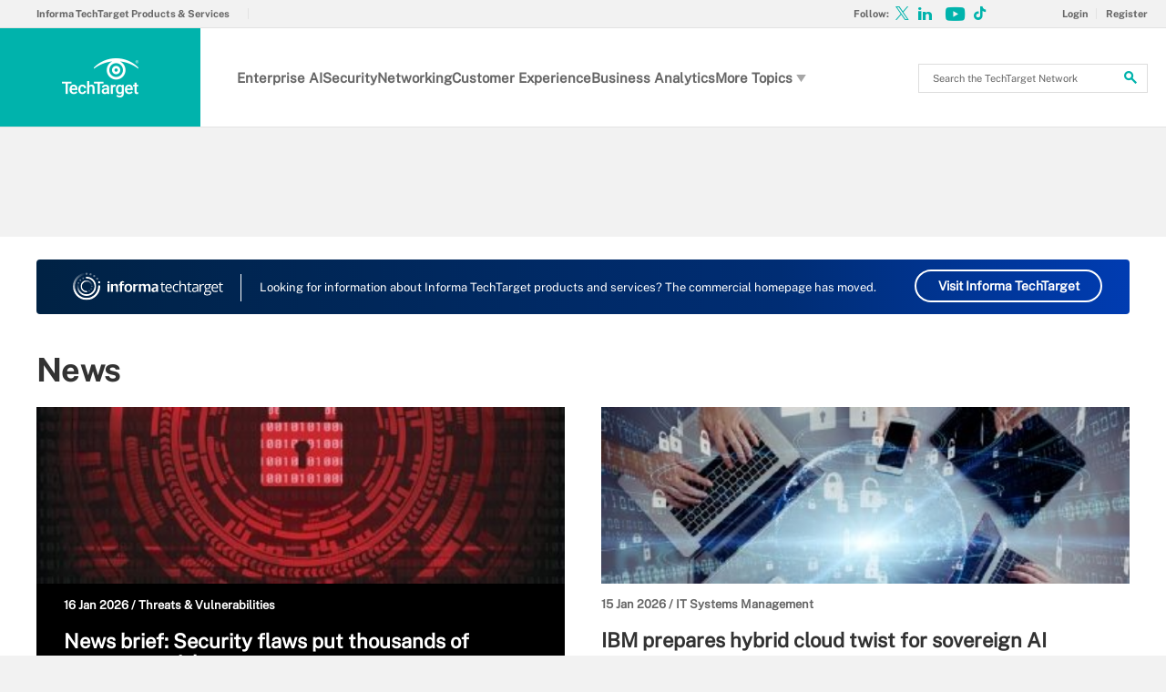

--- FILE ---
content_type: text/html;charset=UTF-8
request_url: https://www.techtarget.com/
body_size: 22563
content:
<!DOCTYPE html>

<!--[if gt IE 8]><!--><html class="no-js gt-ie8" dir="ltr" lang="en"><!--<![endif]-->
<head>
	<link rel="dns-prefetch" href="https://s.dpmsrv.com/"/>
<link rel="dns-prefetch" href="https://cdn.doubleverify.com/"/>
<link rel="dns-prefetch" href="https://cdn.optimizely.com/"/>
<link rel="dns-prefetch" href="https://www.googletagmanager.com/"/>
<link rel="dns-prefetch" href="https://pagead2.googlesyndication.com/"/>
<link rel="dns-prefetch" href="https://securepubads.g.doubleclick.net/"/>
<link rel="dns-prefetch" href="https://static.chartbeat.com/"/>



    <link rel='preload' href='/rms/ux/responsive/fonts/PublicSans-Regular.woff2' as='font' type='font/woff2' crossorigin>
<meta charset="utf-8" />
			<meta http-equiv="X-UA-Compatible" content="IE=edge,chrome=1" />
			<title>TechTarget - Global Network of Information Technology Websites and Contributors</title>
			<meta name="viewport" content="width=device-width,initial-scale=1" />
			<meta name="robots" content="noodp" />
			<link rel="canonical" href="https://www.techtarget.com/" />
			<meta name="google-site-verification" content="rZaq1jkHspRZlqJRwuEdqAuVm5wiEXePze_foZRIYqc" />
			<style def-inline type="text/css">
			@font-face{font-family:"Public Sans";src:url(/rms/ux/responsive/fonts/PublicSans-Regular.woff2) format("woff2"),url(/rms/ux/responsive/fonts/PublicSans-Regular.ttf) format("truetype");font-weight:400;font-style:normal;font-display:swap}@font-face{font-family:"Public Sans Bold";src:url(/rms/ux/responsive/fonts/PublicSans-Bold.woff2) format("woff2"),url(/rms/ux/responsive/fonts/PublicSans-Bold.ttf) format("truetype");font-weight:400;font-style:normal;font-display:swap}article,aside,details,figcaption,figure,footer,header,hgroup,main,nav,section,summary{display:block}audio,canvas,video{display:inline-block;*display:inline;*zoom:1}audio:not([controls]){display:none;height:0}[hidden]{display:none}html{font-size:100%;-ms-text-size-adjust:100%;-webkit-text-size-adjust:100%}html,button,input,select,textarea{font-family:sans-serif}body{margin:0}a:active,a:hover{outline:0}h1{font-size:2em;margin:.67em 0}h2{font-size:1.5em;margin:.83em 0}h3{font-size:1.17em;margin:1em 0}h4{font-size:1em;margin:1.33em 0}h5{font-size:.83em;margin:1.67em 0}h6{font-size:.67em;margin:2.33em 0}abbr[title]{border-bottom:1px dotted}b,strong{font-weight:700}blockquote{margin:1em 40px}dfn{font-style:italic}hr{-moz-box-sizing:content-box;box-sizing:content-box;height:0}mark{background:#ff0;color:#000}p,pre{margin:1em 0}code,kbd,pre,samp{font-family:monospace,serif;_font-family:"courier new",monospace;font-size:1em}pre{white-space:pre;white-space:pre-wrap;word-wrap:break-word}q{quotes:none}q:before,q:after{content:"";content:none}small{font-size:80%}sub,sup{font-size:75%;line-height:0;position:relative;vertical-align:baseline}sup{top:-.5em}sub{bottom:-.25em}dl,menu,ol,ul{margin:1em 0}dd{margin:0 0 0 40px}menu,ol,ul{padding:0 0 0 40px}nav ul,nav ol{list-style:none;list-style-image:none}img{border:0;-ms-interpolation-mode:bicubic}svg:not(:root){overflow:hidden}figure{margin:0}form{margin:0}fieldset{border:1px solid silver;margin:0 2px;padding:.35em .625em .75em}legend{border:0;padding:0;white-space:normal;*margin-left:-7px}button,input,select,textarea{font-size:100%;margin:0;vertical-align:baseline;*vertical-align:middle}button,input{line-height:normal}button,select{text-transform:none}button,html input[type=button],input[type=reset],input[type=submit]{-webkit-appearance:button;cursor:pointer;*overflow:visible}button[disabled],html input[disabled]{cursor:default}input[type=checkbox],input[type=radio]{box-sizing:border-box;padding:0;*height:13px;*width:13px}input[type=search]{-webkit-appearance:textfield;-moz-box-sizing:content-box;-webkit-box-sizing:content-box;box-sizing:content-box}input[type=search]::-webkit-search-cancel-button,input[type=search]::-webkit-search-decoration{-webkit-appearance:none}button::-moz-focus-inner,input::-moz-focus-inner{border:0;padding:0}textarea{overflow:auto;vertical-align:top}table{border-collapse:collapse;border-spacing:0}.publicSans,.homepage-topics .homepage-topics-subtopics.open>ul>li,.header_v3 .header-logo .header-logo-mobile,.header_v2 .nav-links li.more-content .more-content-dropdown .nav-list-sublist li,.nav-list-item-searchsites .nav-list-item-header,.nav-list-item-all-sites .nav-list-item-header,input,body{font-family:"Public Sans",sans-serif;font-weight:400;font-style:normal}.publicSans-i{font-family:"Public Sans",sans-serif;font-weight:400;font-style:italic}.publicSans-m,.nav-list-item-header-type,.nav-list-item-header .view-all,.nav-list-sublist-header .view-all,.publicSans-b,#home.corporate #main-content.main-content #content-center.content-center>section.insights .inner>ul li a>span,#home.corporate #main-content.main-content #content-center.content-center>section.news .inner>ul li a>span,.trending-topics-items .trending-topics-item h4,.trending-topics-items .trending-topics-item h3,.homepage-topics ul li h5,.homepage-topics h3,.new-notable-home .nn-home-item h4,.new-notable-home .nn-home-item h3,.homepage-section .source,.homepage-section h2,.homepage-title,.header_v3 .nav-social .nav-social-item.title,.header_v3 .header-logo .header-logo-mobile span,.nav-list-sublist-header-topics,.nav-user-action,.nav-links,.nav-join-pro,.header-logo,.section-title,.splash-heading,.button{font-family:"Public Sans Bold",sans-serif;font-weight:400;font-style:normal}.clearfix:before,#home.corporate #main-content.main-content #content-center.content-center>section.insights .inner>ul li:first-child:before,#home.corporate #main-content.main-content #content-center.content-center>section.insights .inner>ul:before,#home.corporate #main-content.main-content #content-center.content-center>section.news .inner>ul:before,.content-columns:before,.clearfix:after,#home.corporate #main-content.main-content #content-center.content-center>section.insights .inner>ul li:first-child:after,#home.corporate #main-content.main-content #content-center.content-center>section.insights .inner>ul:after,#home.corporate #main-content.main-content #content-center.content-center>section.news .inner>ul:after,.content-columns:after{content:"";display:table}.clearfix:after,#home.corporate #main-content.main-content #content-center.content-center>section.insights .inner>ul li:first-child:after,#home.corporate #main-content.main-content #content-center.content-center>section.insights .inner>ul:after,#home.corporate #main-content.main-content #content-center.content-center>section.news .inner>ul:after,.content-columns:after{clear:both}.border-box,.nav-list-sublist-header-topics,.nav-list-item-header,.nav-list-sublist-header,.nav,.header-search-input{box-sizing:border-box}.link-teal,.header_v3 .nav-social .nav-social-item a{color:#00b3ac}.link-teal:hover,.header_v3 .nav-social .nav-social-item a:hover{color:#006860}.link-blue,.nav-join-pro{color:#008bc1}.link-blue:hover,.nav-join-pro:hover{color:#005272}.link-blue-l{color:#00b9d8}.link-blue-l:hover{color:#005272}.link-teal-new,.trending-topics-items .trending-topics-item h3 a,.indentfix li a,.default-list li a,.main-content .content-columns .content-center .section>ul li a,p a{color:teal}.link-teal-new:hover,.trending-topics-items .trending-topics-item h3 a:hover,.indentfix li a:hover,.default-list li a:hover,.main-content .content-columns .content-center .section>ul li a:hover,p a:hover{color:#323232}.link-teal-new-on-gray{color:#007a76}.link-teal-new-on-gray:hover{color:#000}.link-blue-new,.nav-links li a,#content-body p a,li[type=disc] a,.noindent li a,table a,table .indentfix li a,table .indentfix li.indentfix a,li.indentfix a,.default-list li a,.main-content .content-columns .content-center #content-body .section>ul.default-list li a,.definition-link{color:#007cad}.link-blue-new:hover,.nav-links li a:hover,#content-body p a:hover,li[type=disc] a:hover,.noindent li a:hover,table a:hover,table .indentfix li a:hover,li.indentfix a:hover,.default-list li a:hover,.main-content .content-columns .content-center #content-body .section>ul.default-list li a:hover,.definition-link:hover{color:#005272}body{font-size:15px;color:#323232;min-width:320px;background:#f2f2f2;position:relative;z-index:320}@media (min-width:640px){body{z-index:640}}@media (min-width:960px){body{z-index:960}}@media (min-width:1280px){body{z-index:1280}}a{text-decoration:none;color:inherit;transition:color .2s}p{font-size:15px;line-height:1.53em;color:#666;margin:1.5em 0}@media (min-width:640px){p{font-size:16px;line-height:1.75em}}@media (min-width:960px){p{font-size:17px;line-height:1.71em}}@media (min-width:1280px){p{font-size:18px;line-height:1.67em}}i{font-style:normal}ul{margin:0;padding:0}button{border:0;background:0}.button{font-size:13px;line-height:50px;letter-spacing:-.02em;text-align:center;color:#fff;height:50px;border-radius:3px;transition:background-color .2s}.blue-button{background:#007cad}.blue-button:hover{background:#005272}.teal-button{background:teal}.teal-button:hover{background:#323232}.black-button{background:#323232}.black-button:hover{background:#000}.primaryButton{background-color:teal;padding:10px 30px}.icon{position:relative}.site-container.fixed{position:fixed;width:100%;top:0}.main-content{margin:20px 20px 0;background:#fff;position:relative;z-index:2}@media (min-width:960px){.main-content{width:800px;margin:10px auto 0;padding:0 40px}}@media (min-width:1280px){.main-content{width:1120px}}.main-content.ads-by-google{z-index:auto}@media (min-width:960px){.content-left{width:170px;padding-top:50px;position:relative;float:left;clear:left}}@media (min-width:1280px){.content-left{width:200px}}@media (min-width:960px){.locking-full-bar{width:170px}}@media (min-width:1280px){.locking-full-bar{width:200px}}.content-center{position:relative;margin:0 20px}@media (min-width:640px){.content-center{margin:0 40px}}@media (min-width:960px){.content-center{width:590px;margin:0 0 0 40px;float:left}}@media (min-width:1280px){.content-center{width:640px}}@media (min-width:1280px){.content-right{float:left;width:200px;margin-left:40px}}.top-gradient-bar{width:100%;background-size:cover;min-height:10px;margin-bottom:20px}@media (min-width:640px){.top-gradient-bar{min-height:20px}}@media (min-width:960px){.top-gradient-bar{width:880px;height:29px;margin:0 -40px -29px}}@media (min-width:1280px){.top-gradient-bar{width:1200px;height:40px;margin-bottom:-40px}}.top-gradient-bar{background:#0b7686;background:linear-gradient(to right,#0b7686 0,#0b7686 1%,#3cab9a 40%,#176584 100%)}.definition-link{margin-right:-.2em}.definition-link .icon{font-size:1.5em;top:.15em}.show-more{color:#666;cursor:pointer;transition:color .2s}.show-more:hover{color:#323232}::-webkit-input-placeholder{color:#666}:-moz-placeholder{color:#666}::-moz-placeholder{color:#666;opacity:1}:-ms-input-placeholder{color:#666}.indentfix,.default-list,.main-content .content-columns .content-center .section>ul{margin:0 0 20px 25px;padding:0}.indentfix li,.default-list li,.main-content .content-columns .content-center .section>ul li{font-size:15px;color:#666;margin:10px 0}@media (min-width:640px){.indentfix li,.default-list li,.main-content .content-columns .content-center .section>ul li{font-size:16px;line-height:1.75em}}@media (min-width:960px){.indentfix li,.default-list li,.main-content .content-columns .content-center .section>ul li{font-size:17px;line-height:1.71em}}@media (min-width:1280px){.indentfix li,.default-list li,.main-content .content-columns .content-center .section>ul li{font-size:18px;line-height:1.67em}}.indentfix li a.button,.default-list li a.button,.main-content .content-columns .content-center .section>ul li a.button{color:#fff}.indentfix li a.button:hover,.default-list li a.button:hover,.main-content .content-columns .content-center .section>ul li a.button:hover{color:#fff}li.indentfix{font-size:15px;color:#666;margin:10px 0}@media (min-width:640px){li.indentfix{font-size:16px;line-height:1.75em}}@media (min-width:960px){li.indentfix{font-size:17px;line-height:1.71em}}@media (min-width:1280px){li.indentfix{font-size:18px;line-height:1.67em}}li.indentfix table{margin-right:30px}.extra-info-inner .indentfix li,.extra-info-inner .default-list li,.extraInfo .indentfix li,.extraInfo .default-list li,.sidebar .indentfix li,.sidebar .default-list li{font-size:13px}table{color:#666}table td{vertical-align:top}table td .nav{padding:0}table .indentfix{margin:0 0 20px 25px;padding:0}table .indentfix li,table .indentfix li.indentfix{font-size:15px;color:#666;margin:10px 0}@media (min-width:640px){table .indentfix li,table .indentfix li.indentfix{font-size:16px;line-height:1.75em}}@media (min-width:960px){table .indentfix li,table .indentfix li.indentfix{font-size:17px;line-height:1.71em}}@media (min-width:1280px){table .indentfix li,table .indentfix li.indentfix{font-size:18px;line-height:1.67em}}@media (min-width:640px){table{font-size:16px;line-height:1.75em}}@media (min-width:960px){table{font-size:17px;line-height:1.71em}}@media (min-width:1280px){table{font-size:18px;line-height:1.67em}}pre{background-color:#eee;padding:10px;white-space:pre;word-wrap:break-word;overflow:auto;max-height:300px;width:100%;box-sizing:border-box;clear:both}@media (min-width:640px){pre{max-height:600px}}.code-toolbar{clear:both}.content-center img{max-width:600px}.hidden{display:none}.paywall{display:none!important}.grecaptcha-badge{visibility:hidden;z-index:2}img[alt]{font-size:8px;color:#666}.inline-block{display:inline-block}#sp_privacy_manager_container{z-index:9999999999999!important}html.sp-pm-open{margin-top:0!important}#cmp-banner{position:fixed;bottom:0;right:0;z-index:100}@media (min-width:960px){#cmp-banner{bottom:20px}}#cmp-banner:empty{display:none}#gpcBannerContainer{position:fixed;bottom:20px;left:20px;background:#f2f2f2;padding:10px 20px;border:1px solid #666;border-radius:20px;font-size:16px;color:#323232;z-index:9999999999}body .content-center .section>div:not(#inlineRegistrationWrapper):not(.imagecaption){color:#666}@media (min-width:640px){body .content-center .section>div:not(#inlineRegistrationWrapper):not(.imagecaption){font-size:16px}}@media (min-width:960px){body .content-center .section>div:not(#inlineRegistrationWrapper):not(.imagecaption){font-size:17px}}@media (min-width:1280px){body .content-center .section>div:not(#inlineRegistrationWrapper):not(.imagecaption){font-size:18px}}.alignLeft{float:none}.alignRight{float:none}.color1,.color2{background-color:#666}table .colorback{background-color:#666;color:#fff}table .colorback p{color:#fff}table .colorback td{padding:5px}table .colorSuperLite{background-color:#efefef}u{text-decoration:none!important}.noindent{margin:0 0 20px 25px;padding:0}.noindent li{font-size:15px;color:#666;margin:10px 0}@media (min-width:640px){.noindent li{font-size:16px;line-height:1.75em}}@media (min-width:960px){.noindent li{font-size:17px;line-height:1.71em}}@media (min-width:1280px){.noindent li{font-size:18px;line-height:1.67em}}li[type=disc]{font-size:15px;color:#666;margin:10px 0}@media (min-width:640px){li[type=disc]{font-size:16px;line-height:1.75em}}@media (min-width:960px){li[type=disc]{font-size:17px;line-height:1.71em}}@media (min-width:1280px){li[type=disc]{font-size:18px;line-height:1.67em}}.imagecaption{clear:both;text-align:left}.imagecaption.alignRight{float:right;margin:0 0 30px 40px}.imagecaption.alignLeft{float:left;margin:0 40px 30px 0}.imagecaption img{display:block;margin:5px 0}.content-center .section>div.imagecaption,.imagecaption{font-size:13px;color:#666}i{font-style:italic}i.icon{font-style:normal}.section{padding-top:10px;margin-top:50px}.section-title,.splash-heading{font-size:18px;line-height:1.22em;margin-top:21px;margin-bottom:-3px;position:relative}@media (min-width:640px){.section-title,.splash-heading{font-size:24px;line-height:1.08em;margin-top:28px;margin-bottom:30px}}@media (min-width:960px){.section-title,.splash-heading{font-size:28px;line-height:1.21em}}@media (min-width:1280px){.section-title,.splash-heading{font-size:30px}}.section-title .icon,.splash-heading .icon{font-size:35px;color:teal;position:absolute}@media (min-width:640px){.section-title .icon,.splash-heading .icon{font-size:48px}}@media (min-width:960px){.section-title .icon,.splash-heading .icon{font-size:53px}}#site-container .vgn-ext-region,#site-container .vgn-ext-component{min-height:0!important;min-width:0!important;position:static!important;word-wrap:normal!important}.visuallyhidden{border:0;clip:rect(0 0 0 0);height:1px;margin:-1px;overflow:hidden;padding:0;position:absolute;width:1px}@media only screen and (-webkit-min-device-pixel-ratio:1.5),only screen and (-o-min-device-pixel-ratio:3/2),only screen and (min--moz-device-pixel-ratio:1.5),only screen and (min-device-pixel-ratio:1.5){.replace_2x{font-size:1px}}#anchor{top:-150px;position:relative}.header{min-width:320px;width:100%;height:60px;background-color:#00b3ac;position:relative;z-index:100}@media (min-width:960px){.header{height:140px;padding-bottom:10px;background:#fff;z-index:auto}}.header-logo{font-size:12px;text-decoration:none;color:#fff;height:60px;position:absolute;left:60px;right:60px;margin:0 auto;text-align:center;top:0}@media (min-width:640px){.header-logo{font-size:16px}}@media (min-width:960px){.header-logo{width:120px;height:89px;margin:0;border-top:1px solid #e3e3e3;background:#00b3ac;top:50px;bottom:10px;left:0}}.header-logo.mobile-link{display:block}@media (min-width:960px){.header-logo.mobile-link{display:none}}.header-logo.desktop-link{display:none}@media (min-width:960px){.header-logo.desktop-link{display:block;background:#00b3ac}}@media (min-width:960px){.header-logo.desktop-link:after{content:"";width:1px;position:absolute;left:113px;top:18px;height:50px;border-right:1px solid #42c7c1}}.header-logo.desktop-link img{display:none}.header-logo-mobile{position:relative;top:20px}@media (min-width:960px){.header-logo-mobile{display:none}}.header-logo-desktop{width:84px;height:44px;display:none}@media (min-width:960px){.header-logo-desktop{position:relative;top:20px;left:15px;display:block;border-right:1px solid #42c7c1;margin:-3px 0;padding:3px 20px 3px 0}}.header-logo-small{display:none}.header-search-toggle{width:60px;height:60px;border-left:1px solid #6AC4C0;background-color:#00b3ac;position:absolute;top:0;right:0}@media (min-width:960px){.header-search-toggle{width:70px;height:90px;border:0;background-color:transparent;top:auto;bottom:10px;z-index:4}}.header-search-toggle.selected{background-color:#015944}@media (min-width:960px){.header-search-toggle.selected{background-color:transparent}}.header-search-toggle>.icon{font-size:45px;color:#fff;transition:color .2s}@media (min-width:960px){.header-search-toggle>.icon{color:#00b3ac;position:absolute;right:12px;top:22px}}@media (min-width:960px){.header-search-toggle:hover>.icon{color:#c6c2bf}}@media (min-width:960px){.form-open.header-search-toggle{width:70px!important}}.header-search{z-index:999999;width:100%;position:absolute;top:60px;right:0;display:none}@media (min-width:960px){.header-search{top:51px}}@media (min-width:1280px){.header-search{display:block}}.header-search span.placeholder{font-size:15px;line-height:50px;color:#666}@media (min-width:640px){.header-search span.placeholder{font-size:18px}}@media (min-width:960px){.header-search span.placeholder{font-size:24px;line-height:80px!important}}.header-search-input{font-size:15px;line-height:50px;color:#666;width:100%;height:50px;padding:0 20px;border:0;border-bottom:1px solid #E7E8E9}@media (min-width:640px){.header-search-input{font-size:18px}}@media (min-width:960px){.header-search-input{font-size:24px;height:89px;border-bottom:0}}.header-search-input:focus{color:#323232}.header-search-input::-ms-clear{display:none}.nav-toggle{width:60px;height:60px;border-right:1px solid #6AC4C0;background-color:#00b3ac}@media (min-width:960px){.nav-toggle{display:none}}.nav-toggle.selected{background-color:#015944}.nav-toggle>.icon{font-size:37px;color:#fff;top:1px}.nav{width:100%;border-bottom:1px solid #e3e3e3;background:#fff;position:absolute;top:60px;left:0;display:none}@media (min-width:960px){.nav{padding:50px 0 0 120px;border-bottom:0;position:static;display:block}}.nav-join-pro{font-size:11px;line-height:50px;height:50px;padding-left:20px;display:block}@media (min-width:640px){.nav-join-pro{font-size:12px}}@media (min-width:960px){.nav-join-pro{display:none}}.nav-join-pro span{display:inline-block;width:120px;vertical-align:middle;line-height:normal}@media (min-width:640px){.nav-join-pro span{width:63%}}.nav-links{z-index:1;font-size:11px;margin:5px 0 0;padding:10px 20px;border-top:1px solid #e3e3e3}@media (min-width:960px){.nav-links{height:50px;margin:0;padding:0 20px;position:absolute;top:0;left:15px;padding-left:0;border-top:0;background-color:#fff;z-index:10}}.nav-links ul{clear:both;overflow:hidden}.nav-links li{float:left;line-height:30px}@media (min-width:960px){.nav-links li{line-height:50px;padding:0}}.nav-links li:last-child a{border:0}.nav-links li:nth-child(3){float:left}.nav-links li a{border-right:1px solid #e3e3e3;text-transform:uppercase;padding-right:10px;margin-right:10px}.nav-user{font-size:11px;line-height:50px;height:50px;position:absolute;right:20px;top:0;z-index:1}@media (min-width:640px){.nav-user{font-size:12px}}@media (min-width:960px){.nav-user{right:206px}}.nav-user-name{color:#666;padding:0 10px 0 0;border-right:1px solid #e3e3e3}@media (min-width:640px){.nav-user-name{padding-right:15px}}.nav-user-action{text-transform:uppercase;color:teal;padding-left:8px;cursor:pointer;transition:color .2s}@media (min-width:640px){.nav-user-action{padding-left:13px}}.nav-user-action:hover{color:#323232}.nav-user-action.cookies{border-left:1px solid #e3e3e3;padding-left:10px;margin-left:8px}@media (min-width:640px){.nav-user-action.cookies{padding-left:15px;margin-left:13px}}.nav-list{border-top:1px solid #e3e3e3}.nav-list-item{border-bottom:1px solid #e3e3e3}@media (min-width:960px){.nav-list-item{width:175px;height:89px;border-bottom:0;border-right:1px solid #e3e3e3;position:relative;z-index:9}}@media (min-width:1280px){.nav-list-item{width:200px}}.nav-list-item.selected{background-color:#f2f2f3}@media (min-width:960px){.nav-list-item.selected{background-color:transparent}}.nav-list-item.selected .nav-list-item-header,.nav-list-item.selected .nav-list-sublist-header{border-bottom:1px solid #e7e8e9}@media (min-width:960px){.nav-list-item.selected .nav-list-item-header,.nav-list-item.selected .nav-list-sublist-header{border:0}}.nav-list-item.selected .nav-list-item-header>.icon-arrow-down:before,.nav-list-item.selected .nav-list-sublist-header>.icon-arrow-down:before{content:"3"}.nav-list-item.selected .nav-list-item-dropdown{display:block}.nav-list-item-border{border-bottom:1px solid #e3e3e3;z-index:999998}.nav-list-item-header,.nav-list-sublist-header{font-size:13px;line-height:50px;color:teal;height:50px;margin:0 20px;position:relative;cursor:pointer}@media (min-width:640px){.nav-list-item-header,.nav-list-sublist-header{font-size:14px}}@media (min-width:960px){.nav-list-item-header,.nav-list-sublist-header{margin:0}}.nav-list-item-header .icon,.nav-list-sublist-header .icon{color:#4e4e4e;position:absolute;top:18px;right:0}@media (min-width:960px){.nav-list-item-header .icon,.nav-list-sublist-header .icon{font-size:20px;top:33px;right:20px;transition:color .2s}}.nav-list-item-header .view-all,.nav-list-sublist-header .view-all{font-size:9px;text-transform:uppercase;color:#666;padding-right:27px;position:absolute;top:16px;right:5px;cursor:pointer;transition:color .2s}@media (min-width:960px){.nav-list-item-header .view-all,.nav-list-sublist-header .view-all{top:17px}}.nav-list-item-header .view-all .icon,.nav-list-sublist-header .view-all .icon{font-size:20px;color:#666;top:0}@media (min-width:960px){.nav-list-item-header .view-all .icon,.nav-list-sublist-header .view-all .icon{right:0}}.nav-list-item-header .view-all:hover,.nav-list-sublist-header .view-all:hover{color:#323232}.nav-list-item-header .view-all:hover .icon,.nav-list-sublist-header .view-all:hover .icon{color:#323232}.nav-list-item-header{line-height:16px}@media (min-width:960px){.nav-list-item-header{height:89px;margin:0}}.nav-list-item-header .icon-navigation-detail,.nav-list-item-header .icon-navigation-arrow{display:none}.nav-list-item-header:hover .icon{color:#00b3ac}.nav-list-item-header-type{font-size:12px;letter-spacing:.1em;text-transform:uppercase;color:#323232;position:absolute;top:10px;left:14px;display:none}@media (min-width:960px){.nav-list-item-header-type{display:block}}.nav-list-item-header-title{height:50px;display:table-cell;vertical-align:middle}@media (min-width:960px){.nav-list-item-header-title{width:110px;height:89px;padding:0 50px 0 15px}}@media (min-width:1280px){.nav-list-item-header-title{width:135px}}.nav-list-item-dropdown{max-height:135px;overflow:auto;display:none;box-shadow:inset 0 -10px 5px -5px #c6c2bf}@media (min-width:960px){.nav-list-item-dropdown{max-height:none;padding:20px;border:1px solid #e3e3e3;border-top:0;background-color:#fff;position:absolute;top:89px;left:0;overflow:visible;box-shadow:none}}.nav-list-item-jscroll{overflow:hidden}@media (min-width:960px){.nav-list-item-jscroll{overflow:auto}}.nav-list-parent-topics{display:none;cursor:pointer}.nav-list-sublist-header.nav-list-sublist-header-gray{font-size:13px;color:#666}.nav-list-sublist{padding:10px 0;border-top:1px solid #fff}.nav-list-sublist-item,.nav-list-sublist-link{font-size:11px;color:#666;padding:9px 20px}@media (min-width:640px){.nav-list-sublist-item,.nav-list-sublist-link{font-size:13px}}@media (min-width:960px){.nav-list-sublist-item,.nav-list-sublist-link{padding:9px 0}}.nav-list-sublist-item:hover,.nav-list-sublist-link:hover{color:#000}.nav-list-sublist-item.sponsored,.nav-list-sublist-link.sponsored{color:#007cad}.nav-list-sublist-item.sponsored:hover,.nav-list-sublist-link.sponsored:hover{color:#005272}@media (min-width:960px){.nav-list-item-searchsites,.nav-list-item-all-sites{width:240px}}.nav-list-item-searchsites .nav-list-item-header,.nav-list-item-all-sites .nav-list-item-header{font-size:14px}@media (min-width:640px){.nav-list-item-searchsites .nav-list-item-header,.nav-list-item-all-sites .nav-list-item-header{font-size:16px}}@media (min-width:960px){.nav-list-item-searchsites .nav-list-item-header,.nav-list-item-all-sites .nav-list-item-header{font-size:17px;line-height:22px;color:#fff;font-weight:700;background-color:#00b3ac}}.nav-list-item-searchsites .nav-list-item-header a,.nav-list-item-all-sites .nav-list-item-header a{display:block}@media (min-width:960px){.nav-list-item-searchsites .nav-list-item-header .icon,.nav-list-item-all-sites .nav-list-item-header .icon{color:#fff;top:34px;right:10px}}.nav-list-item-searchsites .nav-list-item-header .icon:hover,.nav-list-item-all-sites .nav-list-item-header .icon:hover{color:#00b3ac}@media (min-width:960px){.nav-list-item-searchsites .nav-list-item-header-title,.nav-list-item-all-sites .nav-list-item-header-title{width:190px}}@media (min-width:960px){.nav-list-item-searchsites .nav-list-item-dropdown,.nav-list-item-all-sites .nav-list-item-dropdown{left:-120px;width:318px;padding:20px;margin:0}}.nav-list-item-searchsites .nav-list-item-header .icon:hover{color:#323232}.nav-list-item-searchsites .nav-list-item-header.searchdatacenteres .icon-arrow-down{display:none}.nav-list-item-all-sites .nav-list-item-jscroll .nav-list-child-sites:first-child{display:none}.nav-list-item-all-sites .nav-list-item-jscroll .nav-list-parent-sites{display:block}.nav-list-item-all-sites .nav-list-child-sites{display:none}.nav-list-item-all-sites .nav-list-parent-sites{cursor:pointer}@media (min-width:960px){.nav-list-item-topics{position:absolute;left:360px;top:51px}}@media (min-width:960px){.nav-list-item-topics .nav-list-item-dropdown{width:311px;padding:20px;left:-1px}}@media (min-width:1280px){.nav-list-item-topics .nav-list-item-dropdown{width:361px}}.nav-list-item-topics .nav-list-item-dropdown.infotype .nav-list-item-jscroll .nav-list-child-topics:first-child{display:none}.nav-list-item-topics .nav-list-item-dropdown.infotype .nav-list-item-jscroll .nav-list-parent-topics{display:block}.nav-list-item-topics .nav-list-child-topics{position:relative}.nav-list-sublist-header-topics{cursor:auto;line-height:20px;width:100%;height:50px;padding:0 90px 0 20px;display:table-cell;vertical-align:middle}@media (min-width:960px){.nav-list-sublist-header-topics{padding-left:0}}.nav-list-child-topics{display:none}.nav-list-item-jscroll .nav-list-child-topics:first-child{display:block}@media (min-width:960px){.nav-list-item-sections{position:absolute;left:536px;top:51px}}@media (min-width:1280px){.nav-list-item-sections{left:561px}}@media (min-width:960px){.nav-list-item-sections .nav-list-item-dropdown{width:311px;padding:20px;margin:0;left:-177px}}@media (min-width:1280px){.nav-list-item-sections .nav-list-item-dropdown{width:361px;left:-202px}}.desktop-fixed-search{display:none}.nav-social{text-align:center;height:60px}@media (min-width:960px){.nav-social{height:50px;padding-left:15px;border-left:1px solid #e3e3e3;position:absolute;top:0;right:12px}}.nav-social-item{margin:0 1px;display:inline-block}.nav-social-item a{color:#666}.nav-social-item a:hover{color:#00b3ac}.nav-social-item .icon{font-size:35px;line-height:60px;top:2px}@media (min-width:960px){.nav-social-item .icon{line-height:50px}}.header_v2 .nav-links{display:none}@media (min-width:640px){.header_v2 .nav-links{display:block}}@media (min-width:960px){.header_v2 .nav-links{padding-right:10px}}@media (min-width:960px){.header_v2 .nav-links li:first-child{border-right:1px solid #e3e3e3;margin-right:10px;padding-right:10px}}@media (min-width:960px) and (min-width:1280px){.header_v2 .nav-links li:first-child{margin-right:15px;padding-right:15px}}.header_v2 .nav-links li:first-child a{border-right:1px solid #e3e3e3;padding-right:10px;margin-right:10px}@media (min-width:960px){.header_v2 .nav-links li:first-child a{border:0;padding-right:0;margin-right:0}}@media (min-width:960px){.header_v2 .nav-links li:last-child a{padding-right:0;margin-right:0}}.header_v2 .nav-links li.more-content{display:none;margin-right:10px;padding-right:10px;border-right:1px solid #e3e3e3}@media (min-width:1280px){.header_v2 .nav-links li.more-content{margin-right:15px;padding-right:15px}}@media (min-width:960px){.header_v2 .nav-links li.more-content{display:block}}.header_v2 .nav-links li.more-content .icon-arrow-down{right:-2px;display:inline-block;min-width:11px}.header_v2 .nav-links li.more-content .more-content-dropdown{background-color:#fff;border:1px solid #e3e3e3;border-top:0;display:none;margin-left:-6px;margin-top:0;position:absolute;width:118px;padding-top:0}@media (min-width:1280px){.header_v2 .nav-links li.more-content .more-content-dropdown{margin-left:-11px;width:125px}}.header_v2 .nav-links li.more-content .more-content-dropdown .nav-list-sublist{padding:0 5px 10px}.header_v2 .nav-links li.more-content .more-content-dropdown .nav-list-sublist li{border-right:0;color:#008bc1;cursor:pointer;height:auto;line-height:15px;margin-right:0;padding:0;width:108px;font-size:13px;margin-bottom:5px;transition:background-color .2s}@media (min-width:1280px){.header_v2 .nav-links li.more-content .more-content-dropdown .nav-list-sublist li{width:117px}}.header_v2 .nav-links li.more-content .more-content-dropdown .nav-list-sublist li:hover{background-color:#007cad}.header_v2 .nav-links li.more-content .more-content-dropdown .nav-list-sublist li:hover a{color:#fff}.header_v2 .nav-links li.more-content .more-content-dropdown .nav-list-sublist li a{text-transform:none;padding:5px;display:block}.header_v2 .nav-links li.more-content.hovered .more-content-dropdown{display:block}.header_v2 .nav-links li.more-content a{border:0;padding-right:0;margin-right:0}@media (min-width:960px){.header_v2 .nav-user{right:153px;padding-right:15px}}.header_v2 .nav-user a:first-child .nav-user-action,.header_v2 .nav-user .icon{border-right:0;padding-right:7px;margin-right:-5px}@media (min-width:960px){.header_v2 .nav-user a:first-child .nav-user-action,.header_v2 .nav-user .icon{padding-right:5px}}@media (min-width:1280px){.header_v2 .nav-user a:first-child .nav-user-action,.header_v2 .nav-user .icon{padding-right:10px}}.header_v2 .nav-user .icon{color:teal;border-right:1px solid #e3e3e3}.header_v2 .nav-user .register{border-left:1px solid #e3e3e3;padding-left:10px;margin-left:5px;color:#fff;transition:background-color .2s}@media (min-width:960px){.header_v2 .nav-user .register{padding-left:7px}}@media (min-width:1280px){.header_v2 .nav-user .register{padding-left:15px}}.header_v2 .nav-user .register:hover span{background-color:#323232}.header_v2 .nav-user .register span{padding:5px 13px;margin:0;border:0;background-color:teal;color:#fff;transition:background-color .2s}@media (min-width:960px){.header_v2 .nav-user .register span{padding:5px 10px}}@media (min-width:1280px){.header_v2 .nav-user .register span{padding:5px 13px}}.header_v2 .nav-social{right:10px}.header_v2 .nav-social .nav-social-item{margin:0;min-width:28px}.header_v2 .nav-social .nav-social-item .icon{font-size:28px;color:#00b3ac;transition:color .2s}.header_v2 .nav-social .nav-social-item .icon:hover{color:#006860}.header_v2 .nav-social .nav-social-item .icon.x_logo{font-size:15px;top:-4px;left:-2px}.header_v2 .nav-social .nav-social-item.title{font-size:12px;color:#666;margin-right:5px}.header_v2 .nav-list-item.hovered .nav-list-item-dropdown{display:block}.header_v2 .nav-list-item-searchsites{width:189px;display:none}@media (min-width:960px){.header_v2 .nav-list-item-searchsites{display:block}}@media (min-width:960px){.header_v2 .nav-list-item-topics{left:309px;width:200px;border-right:0}}@media (min-width:960px){.header_v2 .nav-list-item-topics .nav-list-item-header{padding:10px 0 0 20px}}@media (min-width:960px){.header_v2 .nav-list-item-topics .nav-list-item-header .icon{top:10px;right:115px;font-size:15px}}.header_v2 .nav-list-item-topics .nav-list-item-header .nav-list-item-header-type{position:static}@media (min-width:960px){.header_v2 .nav-list-item-topics .nav-list-item-header .nav-list-item-header-title{padding:0 20px 0 0;display:block;height:49px;width:auto;overflow:hidden;border-right:1px solid #e3e3e3}}@media (min-width:960px){.header_v2 .nav-list-item-topics .nav-list-item-dropdown{width:280px;padding:0}}@media (min-width:960px){.header_v2 .nav-list-item-sections{left:535px;width:200px;border-right:0}}@media (min-width:960px){.header_v2 .nav-list-item-sections .nav-list-item-header{padding:10px 0 0}}@media (min-width:960px){.header_v2 .nav-list-item-sections .nav-list-item-header .icon{top:10px;right:105px;font-size:15px}}.header_v2 .nav-list-item-sections .nav-list-item-header .nav-list-item-header-type{position:static}@media (min-width:960px){.header_v2 .nav-list-item-sections .nav-list-item-header .nav-list-item-header-title{padding:0 20px 0 0;display:block;height:49px;width:165px;overflow:hidden}}@media (min-width:1280px){.header_v2 .nav-list-item-sections .nav-list-item-header .nav-list-item-header-title{width:auto}}@media (min-width:960px){.header_v2 .nav-list-item-sections .nav-list-item-dropdown{left:-27px;width:280px}}.header_v2 .nav-list-item-header-type{color:#666}@media (min-width:960px){.header_v2 .nav-list-item-dropdown{padding:0}.header_v2 .nav-list-item-dropdown .nav-list-sublist{padding:0}.header_v2 .nav-list-item-dropdown .nav-list-sublist li{font-size:14px;margin:0 10px 10px;padding:5px 10px;transition:color .2s;transition:background-color .2s}.header_v2 .nav-list-item-dropdown .nav-list-sublist li:hover{color:#fff;background-color:teal}.header_v2 .nav-list-item-dropdown .nav-list-sublist li a{word-wrap:break-word;display:block}}@media (min-width:960px){.header_v2 .nav-list-item-dropdown.nav-list-sublist{padding:0}.header_v2 .nav-list-item-dropdown.nav-list-sublist li{font-size:14px;margin:0 10px 10px;padding:5px 10px;transition:color .2s;transition:background-color .2s}.header_v2 .nav-list-item-dropdown.nav-list-sublist li:hover{color:#fff;background-color:teal}.header_v2 .nav-list-item-dropdown.nav-list-sublist li a{word-wrap:break-word;display:block}}.header_v2 .nav-list-sublist-item.view-all{color:teal}.header_v2 .header-search{top:60px}@media (min-width:960px){.header_v2 .header-search{display:block!important;right:57px;top:73px;max-width:450px}}@media (min-width:1280px){.header_v2 .header-search{width:555px;top:71px}}@media (min-width:960px){.header_v2 .header-search .header-search-toggle{display:none}}.header_v2 .header-search-input{font-size:13px;height:45px;background-color:#fff;color:#666;border-bottom:1px solid #c6c2bf;line-height:normal}@media (min-width:640px){.header_v2 .header-search-input{font-size:15px}}@media (min-width:960px){.header_v2 .header-search-input{border:2px solid #f2f2f2;padding:0 14px}}@media (min-width:1280px){.header_v2 .header-search-input{padding:0 20px;font-size:17px}}.header_v2 .header-search-input:focus{color:#323232;outline:0}.header_v2 .header-search-input::-webkit-input-placeholder{color:#666}.header_v2 .header-search-input:-moz-placeholder{color:#666}.header_v2 .header-search-input::-moz-placeholder{color:#666}.header_v2 .header-search-input:-ms-input-placeholder{color:#666}@media (min-width:960px){.header_v2 .header-search-toggle{display:none}}.header_v2 .header-search-submit{width:60px;height:60px;border-left:1px solid #6AC4C0;background-color:#00b3ac;position:absolute;top:0;right:0;display:none;transition:background-color .2s}@media (min-width:960px){.header_v2 .header-search-submit{width:45px;height:45px;border:0;z-index:4;right:-45px;display:block}}.header_v2 .header-search-submit:focus{outline:0}.header_v2 .header-search-submit.selected{background-color:#015944}@media (min-width:960px){.header_v2 .header-search-submit.selected{background-color:transparent}}.header_v2 .header-search-submit>.icon{font-size:45px;color:#fff;transition:color .2s}@media (min-width:960px){.header_v2 .header-search-submit>.icon{position:absolute;top:0;right:0}}@media (min-width:960px){.header_v2 .header-search-submit:hover{background-color:#006860}}@media (min-width:960px){.header_v2.fr .nav-user{right:231px}}.header_v2.fr .nav-user-action.cookies{padding-left:12px;margin-left:5px}@media (min-width:960px){.header_v2-keep-nav .header-search{max-width:450px}}.header_v2-keep-nav .nav-list-item.hovered .nav-list-item-dropdown{display:block}.header_v2 .nav-list-item-all-sites .nav-list-item-dropdown,.header_v2-keep-nav .nav-list-item-all-sites .nav-list-item-dropdown{padding:20px}.header_logged_in_icon{font-size:14px}@media (min-width:960px){.header_logged_in_icon{top:2px}}@media (min-width:960px){.nav-list-item-jscroll{max-height:500px}}.header_v2 .nav-social,.header_v2-keep-nav .nav-social{font-size:0;z-index:11;background-color:#fff}.header_v2 .nav-rss,.header_v2-keep-nav .nav-rss{border-right:0!important}.header_v2 .nav-user,.header_v2-keep-nav .nav-user{background-color:#fff;padding-left:10px;z-index:999999!important}@media (min-width:960px){.header_v2 .nav-links,.header_v2-keep-nav .nav-links{height:50px}}@media (min-width:960px){.header_v2 .nav-links>ul,.header_v2-keep-nav .nav-links>ul{height:50px}}.header_v2 .nav-list-item-all-sites.hovered .icon-arrow-down:before,.header_v2-keep-nav .nav-list-item-all-sites.hovered .icon-arrow-down:before{content:"3"}@media (min-width:960px){.header_v2 .nav-list-item-all-sites .nav-list-item-header .icon:hover,.header_v2-keep-nav .nav-list-item-header .icon:hover{color:#fff}}@media (min-width:960px){.header_v2 .nav-list-item-all-sites .nav-list-item-jscroll,.header_v2-keep-nav .nav-list-item-all-sites .nav-list-item-jscroll{height:270px;max-height:270px}}.header_v2-keep-nav .nav-social .nav-social-item .icon.x_logo{font-size:15px;top:-4px;left:-2px}.header.header_v2,.header.header_v2-keep-nav,.header{position:static;position:sticky;top:0;z-index:100}@media (min-width:960px){.header.header_v2,.header.header_v2-keep-nav,.header{top:-50px}}.header.header_v2 .header-search,.header.header_v2-keep-nav .header-search,.header .header-search{}@media (min-width:960px){.header.header_v2 .header-search,.header.header_v2-keep-nav .header-search,.header .header-search{width:60px}}@media (min-width:1000px){.header.header_v2 .header-search,.header.header_v2-keep-nav .header-search,.header .header-search{width:100px}}@media (min-width:1050px){.header.header_v2 .header-search,.header.header_v2-keep-nav .header-search,.header .header-search{width:150px}}@media (min-width:1100px){.header.header_v2 .header-search,.header.header_v2-keep-nav .header-search,.header .header-search{width:200px}}@media (min-width:1150px){.header.header_v2 .header-search,.header.header_v2-keep-nav .header-search,.header .header-search{width:250px}}@media (min-width:1200px){.header.header_v2 .header-search,.header.header_v2-keep-nav .header-search,.header .header-search{width:300px}}@media (min-width:1250px){.header.header_v2 .header-search,.header.header_v2-keep-nav .header-search,.header .header-search{width:350px}}@media (min-width:1280px){.header.header_v2 .header-search,.header.header_v2-keep-nav .header-search,.header .header-search{width:555px}}.header-leaderboard{height:70px;width:100%}@media (min-width:960px){.header-leaderboard{height:110px}}.header-leaderboard #leaderboard{height:90px;width:728px;left:0;right:0}@media (min-width:960px){#microsite .header.header_v2,#microsite .header.header_v2-keep-nav,#microsite .header{top:0}}#microsite .header-leaderboard,#microsite .cls-hlb-wrapper-mobile,#microsite .cls-hlb-wrapper-desktop{display:none}#micrositePromo .header-leaderboard,#micrositePromo .cls-hlb-wrapper-mobile,#micrositePromo .cls-hlb-wrapper-desktop,#article .header-leaderboard,#article .cls-hlb-wrapper-mobile,#article .cls-hlb-wrapper-desktop{display:none}.header_v2.es .nav-user{position:relative;right:-12px}@media (min-width:640px){.header_v2.es .nav-user{position:absolute;right:20px}}@media (min-width:960px){.header_v2.es .nav-user{right:135px}}.header_v2.es a.nav-join-pro{border-bottom:1px solid #e3e3e3}@media (min-width:640px){.header_v2.es a.nav-join-pro{border:0}}@media (min-width:960px){.header_v2.es .nav-list-item-header.searchdatacenteres .nav-list-item-header-title{padding-left:10px}}.header_v3{height:50px}@media (min-width:960px){.header_v3{height:140px;background:#fff;padding-bottom:0;top:-30px}}.header_v3 .header-logo{height:50px;left:50%;transform:translate(-50.1%,0);right:auto;width:calc(100% - 100px);display:flex;align-content:center;justify-content:center;align-items:center;text-align:left}@media (min-width:960px){.header_v3 .header-logo{left:0;transform:none;right:60px;width:120px;height:109px;top:30px;text-align:center;box-sizing:border-box}}.header_v3 .header-logo .header-logo-mobile{display:block;text-align:left;font-size:13px;border-left:1px solid #cef0ee;position:static;top:0;margin-left:15px;padding-left:15px}@media (min-width:960px){.header_v3 .header-logo .header-logo-mobile{display:none}}.header_v3 .header-logo .header-logo-mobile span{display:block;font-size:15px}.header_v3 .header-logo .header-logo-mobile .logo-search,.header_v3 .header-logo .header-logo-mobile .logo-1{font-weight:400;color:#fff;font-size:12px}.header_v3 .header-logo .header-logo-mobile .logo-2,.header_v3 .header-logo .header-logo-mobile .logo-3,.header_v3 .header-logo .header-logo-mobile .logo-4{display:inline-block;margin-right:3px}.header_v3 .header-logo .header-logo-mobile.searchvmware .logo-1{font-weight:700}.header_v3 .header-logo .header-logo-mobile.searchvmware .logo-2,.header_v3 .header-logo .header-logo-mobile.searchvmware .logo-3{display:inline-block}.header_v3 .header-logo svg#techtarget-logo{height:30px;width:55px}@media (min-width:960px){.header_v3 .header-logo svg#techtarget-logo{position:relative;top:auto;width:84px;height:44px}}.header_v3 .header-logo svg#techtarget-logo .cls-5,.header_v3 .header-logo svg#techtarget-logo path{fill:#fff}@media (min-width:960px){.header_v3 .header-logo:after{content:"";width:0;position:absolute;left:115px;top:30px;height:50px;border-right:1px solid #cef0ee}}.header_v3 .nav-toggle,.header_v3 .header-search-toggle{border:0;height:50px;width:50px;padding:0}@media (min-width:960px){.header_v3 .nav-toggle,.header_v3 .header-search-toggle{display:none}}.header_v3 .nav-toggle.selected,.header_v3 .header-search-toggle.selected{background-color:#00b3ac}.header_v3 .nav-toggle.selected .icon,.header_v3 .header-search-toggle.selected .icon{color:#fff}.header_v3 .nav-toggle .icon,.header_v3 .header-search-toggle .icon{color:teal;font-size:34px}.header_v3 .header-search-toggle .icon{font-size:37px;top:2px}.header_v3 .nav,.header_v3 .header-search{top:50px}.header_v3 .nav:before,.header_v3 .header-search:before{content:"";position:absolute;top:-9px;left:15px;border-left:10px solid transparent;border-right:10px solid transparent;border-bottom:10px solid #fff}@media (min-width:960px){.header_v3 .nav:before,.header_v3 .header-search:before{display:none}}.header_v3 .nav input:focus,.header_v3 .header-search input:focus{outline:0}.header_v3 .nav{height:calc(100% - 120px);position:fixed;top:120px}@media (min-width:960px){.header_v3 .nav{height:140px;padding-top:30px;background-color:#f2f2f2;border-bottom:1px solid #e3e3e3;padding-left:120px;overflow:visible;top:50px;position:static}}.header_v3 .nav>.nav-links{border-bottom:1px solid #e3e3e3;margin-bottom:10px}@media (min-width:960px){.header_v3 .nav>.nav-links{border:0;margin:0}}.header_v3 .nav .nav-wrapper{display:flex;justify-content:space-between;flex-direction:column;height:calc(100% - 60px);overflow:scroll}.header_v3 .nav .nav-wrapper .nav-wrapper-top{height:100%;overflow-y:scroll;display:flex;flex-direction:column}.header_v3 .nav .nav-wrapper .nav-wrapper-top .nav-list-item-dropdown{max-height:none}.header_v3 .nav .nav-wrapper .nav-wrapper-top .nav-list-item-topics{border:0}.header_v3 .nav .nav-wrapper .nav-wrapper-mid{display:flex;flex-direction:column}.header_v3 .nav .nav-wrapper .nav-wrapper-mid .nav-links>a{height:auto}.header_v3 .nav .nav-wrapper-bot{display:flex;justify-content:space-between;min-height:60px;align-items:center}.header_v3 .nav.add-height{height:calc(100% - 50px);top:50px}.header_v3 .header-search:before{left:auto;right:15px}@media (min-width:960px){.header_v3 .header-search{top:0;height:30px;width:215px;right:125px;border-left:1px solid #e3e3e3;border-right:1px solid #e3e3e3;display:block}}.header_v3 .header-search-input{color:#666;font-size:13px}@media (min-width:960px){.header_v3 .header-search-input{height:30px;font-size:11px;padding-left:15px;padding-right:35px}}.header_v3 .header-search-submit{display:none}@media (min-width:960px){.header_v3 .header-search-submit{display:block;position:absolute;right:0;top:2px}}.header_v3 .header-search-submit .icon{transition:color .2s}@media (min-width:960px){.header_v3 .header-search-submit .icon{font-size:24px;color:#00b3ac}}.header_v3 .header-search-submit .icon:hover{color:#006860}.header_v3 .nav-links{background-color:#f2f2f2;margin:0;font-size:12px;padding:0}@media (min-width:960px){.header_v3 .nav-links{height:30px;font-size:11px}}@media (min-width:960px){.header_v3 .nav-links ul{overflow:visible}}.header_v3 .nav-links li{float:none}@media (min-width:960px){.header_v3 .nav-links li{line-height:30px;float:left}}.header_v3 .nav-links li a{text-transform:none;color:#666;border:0}.header_v3 .nav-links li a:hover{color:#323232}.header_v3 .nav-links li:first-child a{padding-right:20px;margin-right:20px}@media (min-width:960px){.header_v3 .nav-links li:first-child a{border-right:1px solid #e3e3e3}}@media (min-width:960px){.header_v3 .nav-links li.more-content{position:relative}}@media (min-width:960px){.header_v3 .nav-links li.more-content:hover .more-content-dropdown{display:block}}.header_v3 .nav-links li.more-content:hover a,.header_v3 .nav-links li.more-content:hover a .icon-arrow-down{color:#005272}.header_v3 .nav-links li.more-content .more-content-dropdown{display:block}@media (min-width:960px){.header_v3 .nav-links li.more-content .more-content-dropdown{display:none;position:absolute;background-color:#fff;box-shadow:0 8px 8px 0 rgba(0,0,0,.2);width:130px;left:-5px;padding-bottom:15px}}.header_v3 .nav-links li.more-content .more-content-dropdown .nav-list-sublist{padding:0;border:0}@media (min-width:960px){.header_v3 .nav-links li.more-content .more-content-dropdown .nav-list-sublist li{padding:0;margin:5px;float:none;line-height:normal;white-space:normal}}.header_v3 .nav-links li.more-content .more-content-dropdown .nav-list-sublist li a{color:#666;display:block;width:100%;height:100%;transition:none}@media (min-width:960px){.header_v3 .nav-links li.more-content .more-content-dropdown .nav-list-sublist li a{color:#007cad;padding:5px;box-sizing:border-box}}@media (min-width:960px){.header_v3 .nav-links li.more-content .more-content-dropdown .nav-list-sublist li a:hover{background-color:#007cad;color:#fff}}.header_v3 .nav-links li.more-content .icon-arrow-down{position:relative;top:2px;left:2px;color:#a6a6a6;transition:color .2s}.header_v3 .nav-links li.more-content>a{display:none}@media (min-width:960px){.header_v3 .nav-links li.more-content>a{display:block}}.header_v3 .nav-links>a{display:block;width:100%;height:100%;font-size:13px;color:#0075A3;position:relative;padding:15px 20px;box-sizing:border-box}@media (min-width:960px){.header_v3 .nav-links>a{display:none;padding:0}}.header_v3 .nav-links>a.selected:after{content:"-";right:23px}.header_v3 .nav-links>a:after{content:"+";position:absolute;right:20px;font-size:22px;line-height:18px;font-weight:400}@media (min-width:960px){.header_v3 .nav-links>a:after{display:none}}.header_v3 .nav-links>ul{display:none}.header_v3 .nav-links>ul.mobile-show{display:block;padding:0 20px 15px}@media (min-width:960px){.header_v3 .nav-links>ul{display:block}}.header_v3 .nav-user{position:static;padding-left:20px;float:left;font-size:13px;line-height:30px;height:auto}@media (min-width:960px){.header_v3 .nav-user{position:absolute;padding-left:0;float:none;right:20px;height:30px;line-height:30px;font-size:11px;color:#666;top:0;bottom:auto;left:auto}}@media (min-width:960px){.header_v3 .nav-user a:last-child .nav-user-action{border-left:1px solid #e3e3e3;padding-left:10px;margin-left:5px}}.header_v3 .nav-user a.register{padding-left:7px;border-left:1px solid #e3e3e3;margin-left:5px}@media (min-width:960px){.header_v3 .nav-user a.register{padding-left:10px;margin-left:5px}}@media (min-width:960px){.header_v3 .nav-user a.register:hover .nav-user-action{color:#323232}}.header_v3 .nav-user a.register .nav-user-action{background:teal;padding:6px 10px;color:#fff}@media (min-width:960px){.header_v3 .nav-user a.register .nav-user-action{background:#f2f2f2;color:#666;padding:0;margin:0;border:0}}.header_v3 .nav-user .header_logged_in_icon{margin-right:10px}@media (min-width:960px){.header_v3 .nav-user .header_logged_in_icon{border-right:1px solid #e3e3e3;padding-right:10px;margin-right:5px}}.header_v3 .nav-user-action{text-transform:none;color:#666;padding-left:0}@media (min-width:960px){.header_v3 .nav-user-action{padding-left:8px}}.header_v3 .nav-user-action:hover{color:#323232}.header_v3 .nav-social{height:auto;float:right;padding-right:15px;background-color:#fff}@media (min-width:960px){.header_v3 .nav-social{height:30px;top:35px;right:14px;border:0;z-index:9;padding-right:0;float:none}}.header_v3 .nav-social .nav-social-item{margin:0 3px}.header_v3 .nav-social .nav-social-item.title{font-size:11px;color:#666;position:relative;top:-5px;margin:0}.header_v3 .nav-social .nav-social-item .icon{font-size:26px;line-height:30px}.header_v3 .nav-social .nav-social-item .icon.x_logo{font-size:15px;top:-3px}.header_v3 .nav-social .nav-social-item .youtube_icon{font-size:15px;top:-2px;left:1px}.header_v3 .nav-social .nav-social-item .tiktok_icon{font-size:15px;top:-3px;left:9px}.header_v3 .nav-social .nav-social-item:nth-child(3) .icon{left:-2px}.header_v3 .nav-social .nav-social-item:last-child .icon{left:5px}.header_v3 .nav-list{border:0}@media (min-width:960px){.header_v3 .nav-list{background-color:#fff;border-top:1px solid #e3e3e3;box-sizing:border-box;height:100%}}@media (min-width:960px){.header_v3 .nav-list-item{height:100%}}.header_v3 .nav-list-item.nav-list-item-searchsites{display:none}@media (min-width:960px){.header_v3 .nav-list-item.nav-list-item-searchsites{display:block;width:auto;float:left;margin-right:20px}}@media (min-width:960px){.header_v3 .nav-list-item.nav-list-item-searchsites .nav-list-item-header{height:100%;font-size:17px}}@media (min-width:960px){.header_v3 .nav-list-item.nav-list-item-searchsites .nav-list-item-header .nav-list-item-header-title{padding-right:20px;padding-left:15px;width:auto;height:108px}}.header_v3 .nav-list-item.nav-list-item-searchsites .nav-list-item-header .nav-list-item-header-title .logo-search,.header_v3 .nav-list-item.nav-list-item-searchsites .nav-list-item-header .nav-list-item-header-title .logo-1{font-size:14px;font-weight:400;color:#fff;display:block;margin-bottom:-4px}@media (min-width:960px){.header_v3 .nav-list-item.nav-list-item-searchsites .nav-list-item-header .nav-list-item-header-title .logo-2,.header_v3 .nav-list-item.nav-list-item-searchsites .nav-list-item-header .nav-list-item-header-title .logo-3{display:block;line-height:22px}}.header_v3 .nav-list-item.nav-list-item-searchsites .nav-list-item-header.searchvmware .nav-list-item-header-title .logo-1{font-weight:700}.header_v3 .nav-list-item.nav-list-item-searchsites .nav-list-item-header.searchvmware .nav-list-item-header-title .logo-1,.header_v3 .nav-list-item.nav-list-item-searchsites .nav-list-item-header.searchvmware .nav-list-item-header-title .logo-2{display:inline-block}@media (min-width:960px){.header_v3 .nav-list-item.nav-list-item-topics{position:relative;left:auto;top:auto;width:auto;border:0;box-sizing:border-box;display:table;padding-top:45px}}@media (min-width:960px){.header_v3 .nav-list-item.nav-list-item-topics>ul{padding:0;display:table;display:flex;flex-direction:row;max-width:790px}}@media (min-width:1280px){.header_v3 .nav-list-item.nav-list-item-topics>ul{max-width:1000px}}.header_v3 .nav-list-item.nav-list-item-topics>ul>li{font-size:13px;font-weight:700}@media (min-width:960px){.header_v3 .nav-list-item.nav-list-item-topics>ul>li{height:50px;border-left:1px solid #e3e3e3;font-size:15px;padding:5px 20px 0;max-width:200px;box-sizing:border-box;padding-top:5px}}@media (min-width:1280px){.header_v3 .nav-list-item.nav-list-item-topics>ul>li{min-width:120px}}@media (min-width:960px){.header_v3 .nav-list-item.nav-list-item-topics>ul>li:first-child{border:0;padding-left:0}}@media (min-width:960px){.header_v3 .nav-list-item.nav-list-item-topics>ul>li:last-child{width:150px;flex-shrink:0}}.header_v3 .nav-list-item.nav-list-item-topics>ul>li.active a{color:teal}.header_v3 .nav-list-item.nav-list-item-topics>ul>li.more{position:relative;font-weight:400;padding-top:0}@media (min-width:960px){.header_v3 .nav-list-item.nav-list-item-topics>ul>li.more{font-weight:700;padding-top:5px}}@media (min-width:960px){.header_v3 .nav-list-item.nav-list-item-topics>ul>li.more:hover .nav-list-item-dropdown{display:block}}.header_v3 .nav-list-item.nav-list-item-topics>ul>li.more:hover>a,.header_v3 .nav-list-item.nav-list-item-topics>ul>li.more:hover>a .icon-arrow-down{color:teal}.header_v3 .nav-list-item.nav-list-item-topics>ul>li.more>a{padding-top:9px}@media (min-width:960px){.header_v3 .nav-list-item.nav-list-item-topics>ul>li.more>a{padding-top:0}}.header_v3 .nav-list-item.nav-list-item-topics>ul>li.more>a:hover{color:#666}@media (min-width:960px){.header_v3 .nav-list-item.nav-list-item-topics>ul>li.more>a:hover{color:teal}}.header_v3 .nav-list-item.nav-list-item-topics>ul>li.more>a .icon{display:none}@media (min-width:960px){.header_v3 .nav-list-item.nav-list-item-topics>ul>li.more>a .icon{display:inline}}.header_v3 .nav-list-item.nav-list-item-topics>ul>li.more .nav-list-item-dropdown{box-shadow:none}@media (min-width:960px){.header_v3 .nav-list-item.nav-list-item-topics>ul>li.more .nav-list-item-dropdown{width:130px;top:30px;padding:0 0 15px;left:10px;border:0;box-shadow:0 8px 8px 0 rgba(0,0,0,.2)}}.header_v3 .nav-list-item.nav-list-item-topics>ul>li.more .nav-list-item-dropdown .nav-list-sublist{padding:0;border:0}.header_v3 .nav-list-item.nav-list-item-topics>ul>li.more .nav-list-item-dropdown .nav-list-sublist li{padding:9px 0;margin:0;font-size:13px;font-weight:700}@media (min-width:960px){.header_v3 .nav-list-item.nav-list-item-topics>ul>li.more .nav-list-item-dropdown .nav-list-sublist li{margin:5px;padding:0;font-size:13px}}.header_v3 .nav-list-item.nav-list-item-topics>ul>li.more .nav-list-item-dropdown .nav-list-sublist li a{transition:none}@media (min-width:960px){.header_v3 .nav-list-item.nav-list-item-topics>ul>li.more .nav-list-item-dropdown .nav-list-sublist li a{padding:5px;box-sizing:border-box}}@media (min-width:960px){.header_v3 .nav-list-item.nav-list-item-topics>ul>li.more .nav-list-item-dropdown .nav-list-sublist li a:hover{background-color:teal;color:#fff}}.header_v3 .nav-list-item.nav-list-item-topics>ul>li.more .nav-list-item-dropdown.mobile-show{display:block}.header_v3 .nav-list-item.nav-list-item-topics>ul>li.more .nav-list-item-dropdown.mobile-show+a:after{content:"-";right:23px}.header_v3 .nav-list-item.nav-list-item-topics>ul>li.more .nav-list-item-dropdown+a:after{content:"+";position:absolute;right:20px;font-size:22px;line-height:18px}@media (min-width:960px){.header_v3 .nav-list-item.nav-list-item-topics>ul>li.more .nav-list-item-dropdown+a:after{display:none}}.header_v3 .nav-list-item.nav-list-item-topics>ul>li a{display:block;width:100%;height:100%}.header_v3 .nav-list-item.nav-list-item-topics>ul>li a:hover,.header_v3 .nav-list-item.nav-list-item-topics>ul>li a:hover .icon-arrow-down{color:teal}.header_v3 .nav-list-item.nav-list-item-topics>ul>li .icon-arrow-down{position:relative;left:2px;top:2px;color:#a6a6a6;transition:color .2s}@media (min-width:960px){.header_v3 .nav-list-item.nav-list-item-topics .nav-links{left:0;background-color:#fff;top:3px}}.header_v3 .nav-list-item.nav-list-item-topics .nav-links li:first-child a{padding-right:10px;margin-right:10px;border:0}.header_v3 .nav-list-item.nav-list-item-topics .nav-links li:hover a{color:#005272}.header_v3 .nav-list-item.nav-list-item-topics .nav-links li a{color:#666}@media (min-width:960px){.header_v3 .nav-list-item.nav-list-item-topics .nav-links li a{color:#007cad}}@media (min-width:960px){.header_v3 .nav-list-item.nav-list-item-topics .nav-links li a:hover{color:#005272}}@media (min-width:960px){.header_v3 .nav-list-item.nav-list-item-topics .nav-links>ul{white-space:nowrap}}@media (min-width:960px){.header_v3 .nav-list-item.nav-list-item-topics .nav-links>ul>li{display:inline-block;float:none}}@media (min-width:960px){#microsite .header_v3,#article .header_v3{height:140px!important}}#microsite .header_v3 .nav-list-item-searchsites .nav-list-item-header .nav-list-item-header-title span,#article .header_v3 .nav-list-item-searchsites .nav-list-item-header .nav-list-item-header-title span{font-weight:700!important}#microsite .header_v3 .nav-list-item.nav-list-item-topics .nav-links,#article .header_v3 .nav-list-item.nav-list-item-topics .nav-links{display:none}@media (min-width:960px){#microsite .header_v3 .header-logo,#article .header_v3 .header-logo{border-top:1px solid #e3e3e3}}.no-scroll{touch-action:none;-webkit-overflow-scrolling:none;overflow:hidden;overscroll-behavior:none}body:not(#microsite,#article) header#page-header{margin-top:36px}techtarget-informa-banner{margin-bottom:-36px}.ad{margin:0 auto}.ad-ist{display:none}.ad-lb{width:728px;height:90px;display:none}@media (min-width:960px){.ad-lb{display:block}}.ad-mb{width:300px;height:50px}@media (min-width:960px){.ad-mb{display:none}}.ad-mbt{width:300px;height:90px;display:none}@media (min-width:640px){.ad-mbt{display:block}}.ad-hp{width:300px;min-height:250px;display:none}@media (min-width:1280px){.ad-hp{display:block}}.ad-mu{width:300px;min-height:250px;margin-bottom:40px;position:relative}.ad-pr{width:800px;height:45px;display:none}@media (min-width:1280px){.ad-pr{display:block}}.header-leaderboard .ad{padding:10px 0}@media (min-width:960px){.header-leaderboard .ad{padding:15px 0}}.header-leaderboard.ad-desktop{display:none}@media (min-width:960px){.header-leaderboard.ad-desktop{display:block;background-color:#f2f2f2}}.header-leaderboard.ad-mobile{background-color:#323232}@media (min-width:960px){.header-leaderboard.ad-mobile{display:none;background-color:#323232}}.page-header-ad{position:absolute;right:0;z-index:1;display:none}@media (min-width:960px){.page-header-ad.ad-desktop{display:block}}@media (min-width:1280px){.page-header-ad.ad-desktop-w{display:block}}@media (min-width:960px){.page-header-ad.ad-desktop-duo{display:block}}@media (min-width:1280px){.page-header-ad.ad-desktop-duo .ad-mu{display:none}}.ad-inline{margin:0 -30px}@media (min-width:640px){.ad-inline{margin:0}}.ad-inline .ad{padding:10px 0}@media (min-width:640px){.ad-inline.ad-mobile-x{display:none}}@media (min-width:960px){.ad-inline.ad-mobile{display:none}}.ad-inline.ad-tablets{display:none}@media (min-width:640px){.ad-inline.ad-tablets{display:block}}@media (min-width:1280px){.ad-inline.ad-tablets{display:none}}.ad-inline.ad-desktop{display:none}@media (min-width:960px){.ad-inline.ad-desktop{display:block}}.ad-inline.ad-desktop-w{display:none}@media (min-width:1280px){.ad-inline.ad-desktop-w{display:block}}@media (min-width:1280px){.ad-inline.ad-x-desktop-w{display:none}}.ad-embedded{margin:0 -30px;padding:10px 0;background-color:#f2f2f2}@media (min-width:640px){.ad-embedded{border-left:20px solid #fff;float:right;padding:0;margin:0 0 20px 20px}}.ad-embedded.no-float{background:0;float:none;margin:0}@media (min-width:960px){.ad-embedded .ad-mu{display:none}}@media (min-width:960px){.ad-embedded .ad-hp{display:block}}#content-right .ad-embedded{float:none;border:0;margin:20px 0 40px}.no-float .ad{margin:1.5em auto}.float-mask{display:none;float:right;width:312px;background:#fff}@media (min-width:1280px){.float-mask{width:100px;margin-bottom:40px}}.nav-pro-callout,.body-pro-callout{display:none}@media (min-width:1280px){.nav-pro-callout,.body-pro-callout{display:block}}.nav-pro-callout{position:absolute;top:0;left:20px;height:50px}.body-pro-callout{width:1200px;padding-top:60px;margin:0 auto;border-bottom:1px solid #e3e3e3;background:#fff}#home .body-pro-callout{margin-top:-40px;padding-top:0}.body-pro-callout-inner{margin:0 40px;padding:20px 0;border-top:1px solid #e3e3e3}#magNav .body-pro-callout,#ezineDetail .body-pro-callout,#ezineDetailLogin .body-pro-callout,#ebookChapter .body-pro-callout,#ebookChapterLogin .body-pro-callout,#ebookDetail .body-pro-callout,#ebookDetailLogin .body-pro-callout,#eproductsNav .body-pro-callout{border-bottom:0;margin-bottom:40px;padding-top:0}#magNav .body-pro-callout-inner,#ezineDetail .body-pro-callout-inner,#ezineDetailLogin .body-pro-callout-inner,#ebookChapter .body-pro-callout-inner,#ebookChapterLogin .body-pro-callout-inner,#ebookDetail .body-pro-callout-inner,#ebookDetailLogin .body-pro-callout-inner,#eproductsNav .body-pro-callout-inner{border:0}.cls-hlb-wrapper-mobile{background-color:#323232;width:100%;height:70px}@media (min-width:960px){.cls-hlb-wrapper-mobile{display:none}}.cls-hlb-wrapper-desktop{display:none}@media (min-width:960px){.cls-hlb-wrapper-desktop{display:block;background:transparent;width:100%;height:110px}}.ad-wrapper .ad>div{position:relative}.ad-wrapper .ad>div:before,#interstitial.ad>div>div:before,.ad.ad-mu>div:before{content:"ADVERTISEMENT";font-size:8px;position:absolute;top:-10px;left:calc(50% - 34px);text-transform:uppercase;color:#666}#interstitial.ad>div>div:before{top:5px;color:#fff;background-color:#000}.ad-wrapper.header-leaderboard .ad>div:before{color:#fff}@media (min-width:960px){.ad-wrapper.header-leaderboard .ad>div:before{color:#666}}#content-right #mu-top{display:none}@media (min-width:960px){#content-right #mu-top{display:block}}.imageCredit{left:5px;position:absolute;top:22px}.imageCredit p{color:#666;display:block;font-family:Public Sans,sans-serif;font-size:8px;margin:0;text-transform:uppercase;white-space:nowrap;width:20px}.new-notable-home .nn-home-item .imageWithCredit,.imageWithCredit,.top-stories-home .ts-home-item .imageWithCredit,.whatis-knowledge-home .kh-home-item .imageWithCredit{clear:both;line-height:.75em;overflow:hidden}.new-notable-home .nn-home-item .imageWithCredit p,.imageWithCredit p,.top-stories-home .ts-home-item .imageWithCredit p,.whatis-knowledge-home .kh-home-item .imageWithCredit p{color:#666;float:right;font-family:Public Sans,sans-serif;font-size:8px;margin:2px 0 0;text-transform:uppercase}.new-notable-home .nn-home-item .imageWithCredit p,.top-stories-home .ts-home-item .imageWithCredit p,.ps-item-img .imageWithCredit p,.id-item-img .imageWithCredit p,.opinions-item-img .imageWithCredit p,.whatis-knowledge-home .kh-home-item .imageWithCredit p{border:0;padding-top:0;float:right}@media (min-width:640px){.new-notable-home .nn-home-item .imageWithCredit p,.top-stories-home .ts-home-item .imageWithCredit p,.ps-item-img .imageWithCredit p,.id-item-img .imageWithCredit p,.opinions-item-img .imageWithCredit p,.whatis-knowledge-home .kh-home-item .imageWithCredit p{float:none}}@media (min-width:960px){.new-notable-home .nn-home-item .imageWithCredit p,.top-stories-home .ts-home-item .imageWithCredit p,.ps-item-img .imageWithCredit p,.id-item-img .imageWithCredit p,.opinions-item-img .imageWithCredit p,.whatis-knowledge-home .kh-home-item .imageWithCredit p{float:right}}.main-article-hero-image .imageWithCredit p{float:none;margin:0;position:absolute;right:0;top:-13px}.multimedia-item-img .imageWithCredit p,.photostory-section .imageWithCredit p{float:none;position:absolute}#topicLeaf .new-notable-item .imageWithCredit,#newsListing .new-notable-item .imageWithCredit{position:relative;overflow:visible}#topicLeaf .new-notable-item .imageWithCredit>p,#newsListing .new-notable-item .imageWithCredit>p{position:absolute;right:0}#home div.main-content{background:transparent}@media (min-width:960px){#home div.main-content{width:880px}}@media (min-width:1280px){#home div.main-content{width:1200px}}#home .content-columns .content-left{display:none}#home .content-columns .content-center{background:transparent;margin:-15px 0 0 0;padding:0;width:auto;min-height:400px}@media (min-width:960px){#home .content-columns .content-center{float:none;margin:-20px -40px 0;padding:0 40px;width:880px}}@media (min-width:1280px){#home .content-columns .content-center{width:1200px}}.header-gradient{width:100%;background-size:cover;height:160px}@media (min-width:640px){.header-gradient{height:210px}}@media (min-width:960px){.header-gradient{margin-top:10px}}@media (min-width:1280px){.header-gradient{height:320px}}.header-gradient{background:#2683a3;background:linear-gradient(to right,#2683a3 0,#2683a3 1%,#6bbbb8 34%,#2eaf9e 100%)}.homepage-header{margin-top:-200px}@media (min-width:640px){.homepage-header{margin-top:-230px}}@media (min-width:960px){.homepage-header{margin:-230px 0 0}}@media (min-width:960px){.homepage-header{margin:-230px 0 0}}@media (min-width:1280px){.homepage-header{margin-top:-340px}}.homepage-header h1{display:none}.homepage-title{font-size:28px;margin:0;margin-bottom:50px;letter-spacing:-.7px}@media (min-width:640px){.homepage-title{font-size:34px}}@media (min-width:960px){.homepage-title{font-size:48px}}@media (min-width:1280px){.homepage-title{font-size:59px}}.homepage-title span{color:#fff}.homepage-title .logo-1,.homepage-title .logo-2,.homepage-title .logo-3,.homepage-title .logo-4{color:#323232;display:inline-block}.homepage-section{background:#fff;clear:both;margin:40px auto;padding:0 20px 20px;overflow:hidden}@media (min-width:640px){.homepage-section{padding:0 40px 50px}}.homepage-section h2{font-size:20px;margin-bottom:-15px;letter-spacing:-.7px}@media (min-width:640px){.homepage-section h2{font-size:28px;margin-top:30px}}@media (min-width:960px){.homepage-section h2{font-size:36px}}.homepage-section h4 a:hover,.homepage-section h5 a:hover{color:teal}.homepage-section p{line-height:1.5em}.homepage-section .source{font-size:13px;display:block;margin:-10px 0 20px;color:#666}@media (min-width:1280px){.homepage-section .ts-item-1 .source{margin-left:408px}}.new-notable-home{padding-bottom:0}@media (min-width:640px){.new-notable-home{padding-bottom:50px}}.new-notable-home .nn-home-item{margin-top:30px;padding-top:25px}.new-notable-home .nn-home-item h3{color:#666;font-size:13px;margin:0}.new-notable-home .nn-home-item h4{font-size:19px;line-height:1.22em;margin:15px 0;padding-left:30px;position:relative}@media (min-width:640px){.new-notable-home .nn-home-item h4{line-height:1.08em;min-height:25px}}@media (min-width:960px){.new-notable-home .nn-home-item h4{padding-left:40px}}.new-notable-home .nn-home-item h4 .icon{color:teal;font-size:40px;left:-10px;position:absolute;top:-5px}@media (min-width:640px){.new-notable-home .nn-home-item h4 .icon{top:-10px}}@media (min-width:960px){.new-notable-home .nn-home-item h4 .icon{font-size:50px}}.new-notable-home .nn-home-item h4 a{display:block}.new-notable-home .nn-home-item p{border-top:1px solid #e3e3e3;font-size:13px;padding-top:15px}.new-notable-home .nn-home-item .nn-item-img{margin:10px 0}.new-notable-home .nn-home-item .nn-item-img img{width:100%}@media (min-width:640px){.new-notable-home .nn-home-item.nn-item-1 h4{font-size:28px;margin-top:5px}}.new-notable-home .nn-home-item.nn-item-1 h4 .icon{top:-10px}@media (min-width:640px){.new-notable-home .nn-home-item.nn-item-1{float:left}}@media (min-width:960px){.new-notable-home .nn-home-item.nn-item-1{width:520px}}@media (min-width:1280px){.new-notable-home .nn-home-item.nn-item-1{width:500px;margin-right:40px}}@media (min-width:1280px){.new-notable-home .nn-home-item.nn-item-1 .nn-item-img img{min-width:508px;min-height:169px}}@media (min-width:640px){.new-notable-home .nn-home-item.nn-item-2{float:left;width:47%}}@media (min-width:960px){.new-notable-home .nn-home-item.nn-item-2{margin-right:40px;width:240px;clear:both}}@media (min-width:1280px){.new-notable-home .nn-home-item.nn-item-2{width:230px;clear:none}}@media (min-width:640px){.new-notable-home .nn-home-item.nn-item-3{float:left;width:47%;clear:both}}@media (min-width:960px){.new-notable-home .nn-home-item.nn-item-3{width:240px;clear:none}}@media (min-width:1280px){.new-notable-home .nn-home-item.nn-item-3{margin-right:40px;width:230px;clear:both}}@media (min-width:640px){.new-notable-home .nn-home-item.nn-item-4{float:left;width:47%;margin-right:9.5%;clear:both}}@media (min-width:960px){.new-notable-home .nn-home-item.nn-item-4{width:240px;margin-right:40px}}@media (min-width:1280px){.new-notable-home .nn-home-item.nn-item-4{width:230px;clear:none}}@media (min-width:640px){.new-notable-home .nn-home-item.nn-item-5{float:left;width:50%;margin-right:-7.5%;clear:both}}@media (min-width:960px){.new-notable-home .nn-home-item.nn-item-5{margin-right:0;width:240px;clear:none}}@media (min-width:1280px){.new-notable-home .nn-home-item.nn-item-5{width:230px}}.homepage-topics{display:none;margin:30px -20px 0;padding:10px 0}@media (min-width:640px){.homepage-topics{float:right;width:47%;display:block;position:absolute;top:432px;right:40px}}@media (min-width:960px){.homepage-topics{min-height:650px;width:240px;margin:30px 0 0;top:56px;right:80px}}@media (min-width:1280px){.homepage-topics{width:310px;min-height:575px;margin-left:-20px}}.homepage-topics h3{color:#007cad;font-size:18px;margin:0 0 15px;padding:15px 20px 0;letter-spacing:-.5px}@media (min-width:640px){.homepage-topics h3{font-size:26px;padding:15px 0 25px;margin-bottom:0}}.homepage-topics ul{list-style-type:none}.homepage-topics ul li{border-top:1px solid #e3e3e3;font-size:15px}@media (min-width:640px){.homepage-topics ul li{font-size:13px}.homepage-topics ul li:first-child{border-top:0}}.homepage-topics ul li:hover{cursor:pointer}.homepage-topics ul li h5{font-size:14px;margin:0;padding:15px 30px 15px 20px;position:relative}@media (min-width:640px){.homepage-topics ul li h5{padding:15px 30px 15px 0}}.homepage-topics ul li h5 .subtopics-number{color:#007cad}.homepage-topics ul li h5 .toggle-marker{position:absolute;right:10px;top:35%}.homepage-topics .homepage-topics-subtopics{display:none}.homepage-topics .homepage-topics-subtopics.open{display:block}.homepage-topics .homepage-topics-subtopics.open>ul>li{padding:15px 30px}@media (min-width:640px){.homepage-topics .homepage-topics-subtopics.open>ul>li{padding:15px}}@media (min-width:640px){.homepage-topics .homepage-topics-subtopics.open>ul>li:first-child{padding-top:0}}.homepage-topics-inner{background:#fff}@media (min-width:960px){.homepage-topics-inner{border-bottom:1px solid #e3e3e3}}.homepage-topics-inner ul li h5 a:hover{color:#005272}.trending-topics-home{overflow:visible;padding-top:1px}@media (min-width:640px){.trending-topics-home{overflow:hidden;padding-top:0}}@media (min-width:640px){.trending-topics-home h2{margin-bottom:0}}.trending-topics-home .ad-wrapper{margin:20px -30px}@media (min-width:640px){.trending-topics-home .ad-wrapper{clear:both;float:none;background-color:#fff}}@media (min-width:960px){.trending-topics-home .ad-wrapper{clear:none;float:right;margin-top:0}}.trending-topics-items{list-style-type:none}.trending-topics-items .trending-topics-item{margin-top:30px;padding-top:25px}@media (min-width:640px){.trending-topics-items .trending-topics-item{float:left;margin-right:8%;width:46%}}@media (min-width:960px){.trending-topics-items .trending-topics-item{margin-right:40px;width:210px}}@media (min-width:1280px){.trending-topics-items .trending-topics-item{margin-right:40px;width:235px}}.trending-topics-items .trending-topics-item h3{color:#666;font-size:13px;margin:0}.trending-topics-items .trending-topics-item h3 span{display:block}.trending-topics-items .trending-topics-item h4{font-size:18px;line-height:1.22em;margin:15px 0;padding-left:30px;position:relative}@media (min-width:640px){.trending-topics-items .trending-topics-item h4{line-height:1.08em}}@media (min-width:960px){.trending-topics-items .trending-topics-item h4{padding-left:40px}}.trending-topics-items .trending-topics-item h4 .icon{color:teal;font-size:40px;left:-10px;position:absolute;top:-5px}@media (min-width:960px){.trending-topics-items .trending-topics-item h4 .icon{font-size:50px;top:-10px}}.trending-topics-items .trending-topics-item h4 a{display:block}.trending-topics-items .trending-topics-item p{border-top:1px solid #e3e3e3;font-size:13px;padding-top:15px}@media (min-width:640px){.trending-topics-items .trending-topics-item.tt-item-2,.trending-topics-items .trending-topics-item.tt-item-4,.trending-topics-items .trending-topics-item.tt-item-6{margin-right:0}}@media (min-width:1280px){.trending-topics-items .trending-topics-item.tt-item-2,.trending-topics-items .trending-topics-item.tt-item-4,.trending-topics-items .trending-topics-item.tt-item-6{margin-right:40px}}@media (min-width:1280px){.trending-topics-items .trending-topics-item.tt-item-3,.trending-topics-items .trending-topics-item.tt-item-6{margin-right:0}}@media (min-width:960px){.trending-topics-items .trending-topics-item.tt-item-3,.trending-topics-items .trending-topics-item.tt-item-5{clear:both}}@media (min-width:1280px){.trending-topics-items .trending-topics-item.tt-item-3,.trending-topics-items .trending-topics-item.tt-item-5{clear:none}}@media (min-width:1280px){.trending-topics-items .trending-topics-item.tt-item-4{clear:both}}#home.corporate .homepage-header{margin-top:0;background:#fff;padding:20px 20px 0}@media (min-width:960px){#home.corporate .homepage-header{padding:25px 0 0}}#home.corporate .homepage-header .header-promo{width:100%;border-radius:4px;background:transparent linear-gradient(267deg,#003CB2 0,#002D74 32%,#024 100%) 0 0 no-repeat padding-box;color:#fff;margin:0 auto;box-sizing:border-box;padding:20px}@media (min-width:960px){#home.corporate .homepage-header .header-promo{width:880px;height:60px;line-height:60px;padding:0}}@media (min-width:1280px){#home.corporate .homepage-header .header-promo{width:1200px}}#home.corporate .homepage-header .header-promo>span{background-size:249px 45px;background-position:-42px -10px;font-size:13px;display:inline-block;position:relative;padding-top:40px;line-height:17px}@media (min-width:960px){#home.corporate .homepage-header .header-promo>span{padding-left:245px;background-position:-2px 6px;padding-top:16px;line-height:normal;width:390px}}@media (min-width:1280px){#home.corporate .homepage-header .header-promo>span{padding-top:0;line-height:60px;width:auto}}@media (min-width:960px){#home.corporate .homepage-header .header-promo>span:before{height:30px;width:1px;content:"";position:absolute;background:#fff;top:15px;left:224px}}#home.corporate .homepage-header .header-promo a{text-decoration:underline;display:block;margin:8px 0 0;font-size:13px;font-weight:700}@media (min-width:960px){#home.corporate .homepage-header .header-promo a{float:right;display:inline-block;border:2px solid #fff;border-radius:18px;margin:0 30px 0 0;line-height:32px;position:relative;top:11px;width:206px;height:36px;text-align:center;padding-left:0;text-decoration:none;font-size:14px;box-sizing:border-box}}#home.corporate .homepage-header .header-promo a:hover{background:#aae6ff;color:#024}@media (min-width:960px){#home.corporate .header_v3 .nav-list-item.nav-list-item-topics>ul>li{border:0}}@media (min-width:960px){#home.corporate .header_v3 .header-logo{width:164px}}@media (min-width:1280px){#home.corporate .header_v3 .header-logo{width:220px}}@media (min-width:960px){#home.corporate .header_v3 .header-logo:after{display:none}}@media (min-width:960px){#home.corporate .header_v3 .nav{padding-left:165px}}@media (min-width:1280px){#home.corporate .header_v3 .nav{padding-left:220px}}@media (min-width:960px){#home.corporate .header_v3 .nav-list-item.nav-list-item-topics>ul{padding-left:20px;gap:20px;max-width:620px}}@media (min-width:1280px){#home.corporate .header_v3 .nav-list-item.nav-list-item-topics>ul{padding-left:40px;gap:40px;max-width:790px}}@media (min-width:960px){#home.corporate .header_v3 .nav-list-item.nav-list-item-topics>ul>li{padding:0;min-width:0}}@media (min-width:960px){#home.corporate .header_v3 .nav>.nav-links{margin-left:25px}}@media (min-width:1280px){#home.corporate .header_v3 .nav>.nav-links{margin-left:25px}}@media (min-width:960px){#home.corporate .header_v3 .header-search{top:70px;right:20px;border:1px solid #ddd;width:150px}}@media (min-width:1280px){#home.corporate .header_v3 .header-search{width:250px}}@media (min-width:960px){#home.corporate .header_v3 .nav-social{top:0;right:200px;background:#f2f2f2}}@media (min-width:960px){#home.corporate .header_v3 .header-logo-desktop{border:0;left:10px;top:0}}#home.corporate .header_v3 .header-logo-small{display:block;height:30px}@media (min-width:960px){#home.corporate .header_v3 .header-logo-small{display:none}}#home.corporate .header_v3 .header-logo-mobile{display:none}#home.corporate #main-content.main-content{width:100%;margin:0;padding:0}@media (min-width:960px){#home.corporate #main-content.main-content{margin-top:10px}}#home.corporate #main-content.main-content #content-center.content-center{margin:0;padding:0;width:100%;min-height:0}#home.corporate #main-content.main-content #content-center.content-center>section{margin:0;padding:20px;width:100%;box-sizing:border-box}@media (min-width:960px){#home.corporate #main-content.main-content #content-center.content-center>section{padding:40px 0}}#home.corporate #main-content.main-content #content-center.content-center>section.news{background:#fff}#home.corporate #main-content.main-content #content-center.content-center>section.news .inner{position:relative}#home.corporate #main-content.main-content #content-center.content-center>section.news .inner>ul li{float:left;border-bottom:1px solid #e3e3e3;margin-bottom:10px}@media (min-width:960px){#home.corporate #main-content.main-content #content-center.content-center>section.news .inner>ul li{border:0;margin-bottom:0}}#home.corporate #main-content.main-content #content-center.content-center>section.news .inner>ul li:first-child{width:100%;margin-bottom:30px;max-width:600px;background:#000}@media (min-width:960px){#home.corporate #main-content.main-content #content-center.content-center>section.news .inner>ul li:first-child{width:420px;margin-right:40px;margin-bottom:0;max-width:none}}@media (min-width:1280px){#home.corporate #main-content.main-content #content-center.content-center>section.news .inner>ul li:first-child{width:580px;min-width:580px;min-height:194px}}#home.corporate #main-content.main-content #content-center.content-center>section.news .inner>ul li:first-child p{color:#fff;padding:0 30px;margin-top:0;font-size:16px}#home.corporate #main-content.main-content #content-center.content-center>section.news .inner>ul li:first-child span{color:#fff;font-size:13px;padding-left:30px;font-weight:700}#home.corporate #main-content.main-content #content-center.content-center>section.news .inner>ul li:first-child span span{padding-left:0;position:relative;top:3px}#home.corporate #main-content.main-content #content-center.content-center>section.news .inner>ul li:first-child span span a{display:inline-block}#home.corporate #main-content.main-content #content-center.content-center>section.news .inner>ul li:first-child h3{margin-top:20px}#home.corporate #main-content.main-content #content-center.content-center>section.news .inner>ul li:first-child img{margin-bottom:10px}@media (min-width:1280px){#home.corporate #main-content.main-content #content-center.content-center>section.news .inner>ul li:first-child img{min-width:580px;min-height:194px}}#home.corporate #main-content.main-content #content-center.content-center>section.news .inner>ul li:first-child a{background:#000;position:relative;overflow:hidden}#home.corporate #main-content.main-content #content-center.content-center>section.news .inner>ul li:first-child a img{transition:transform .2s}#home.corporate #main-content.main-content #content-center.content-center>section.news .inner>ul li:first-child a>span,#home.corporate #main-content.main-content #content-center.content-center>section.news .inner>ul li:first-child a>h3,#home.corporate #main-content.main-content #content-center.content-center>section.news .inner>ul li:first-child a>p{position:relative;color:#fff;padding:0 20px;z-index:2}@media (min-width:960px){#home.corporate #main-content.main-content #content-center.content-center>section.news .inner>ul li:first-child a>span,#home.corporate #main-content.main-content #content-center.content-center>section.news .inner>ul li:first-child a>h3,#home.corporate #main-content.main-content #content-center.content-center>section.news .inner>ul li:first-child a>p{padding:0 30px}}#home.corporate #main-content.main-content #content-center.content-center>section.news .inner>ul li:first-child a:hover:before{opacity:0}#home.corporate #main-content.main-content #content-center.content-center>section.news .inner>ul li:first-child a:hover img{transform:scale(1.02)}#home.corporate #main-content.main-content #content-center.content-center>section.news .inner>ul li:first-child a:hover>span,#home.corporate #main-content.main-content #content-center.content-center>section.news .inner>ul li:first-child a:hover>h3,#home.corporate #main-content.main-content #content-center.content-center>section.news .inner>ul li:first-child a:hover>p,#home.corporate #main-content.main-content #content-center.content-center>section.news .inner>ul li:first-child a:hover>span span{color:#fff}#home.corporate #main-content.main-content #content-center.content-center>section.news .inner>ul li:first-child a>p{margin-top:15px}#home.corporate #main-content.main-content #content-center.content-center>section.news .inner>ul li:first-child a h3{margin-bottom:15px}#home.corporate #main-content.main-content #content-center.content-center>section.news .inner>ul li:first-child .imageWithCredit p{font-size:8px}#home.corporate #main-content.main-content #content-center.content-center>section.news .inner>ul li:nth-child(2){width:100%}@media (min-width:960px){#home.corporate #main-content.main-content #content-center.content-center>section.news .inner>ul li:nth-child(2){width:420px}}@media (min-width:1280px){#home.corporate #main-content.main-content #content-center.content-center>section.news .inner>ul li:nth-child(2){width:580px}}#home.corporate #main-content.main-content #content-center.content-center>section.news .inner>ul li:nth-child(2) a>p{margin-top:15px}#home.corporate #main-content.main-content #content-center.content-center>section.news .inner>ul li:nth-child(2) a h3{margin-bottom:15px}#home.corporate #main-content.main-content #content-center.content-center>section.news .inner>ul li:nth-child(2) p{font-size:16px}#home.corporate #main-content.main-content #content-center.content-center>section.news .inner>ul li:nth-child(2) span{color:#666;font-size:13px;font-weight:700}#home.corporate #main-content.main-content #content-center.content-center>section.news .inner>ul li:nth-child(2) span span{padding-left:0}#home.corporate #main-content.main-content #content-center.content-center>section.news .inner>ul li:nth-child(2) span span a{display:inline-block}#home.corporate #main-content.main-content #content-center.content-center>section.news .inner>ul li:nth-child(2) span span a:hover{color:#007cad}#home.corporate #main-content.main-content #content-center.content-center>section.news .inner>ul li:nth-child(2) h3{margin-top:20px}#home.corporate #main-content.main-content #content-center.content-center>section.news .inner>ul li:nth-child(2) img{margin-bottom:10px}@media (min-width:1280px){#home.corporate #main-content.main-content #content-center.content-center>section.news .inner>ul li:nth-child(2) img{min-width:580px;min-height:194px}}#home.corporate #main-content.main-content #content-center.content-center>section.news .inner>ul li:nth-child(2) .imageWithCredit p{font-size:8px}#home.corporate #main-content.main-content #content-center.content-center>section.news .inner>ul li:nth-child(3){width:100%}@media (min-width:960px){#home.corporate #main-content.main-content #content-center.content-center>section.news .inner>ul li:nth-child(3){width:420px;margin-right:40px;border-top:1px solid #e3e3e3;padding-top:0;margin-top:40px;clear:left}}@media (min-width:1280px){#home.corporate #main-content.main-content #content-center.content-center>section.news .inner>ul li:nth-child(3){width:265px;margin-right:50px}}#home.corporate #main-content.main-content #content-center.content-center>section.news .inner>ul li:nth-child(3) h3{font-size:19px;line-height:21px}#home.corporate #main-content.main-content #content-center.content-center>section.news .inner>ul li:nth-child(3) p{font-size:13px;line-height:18px}#home.corporate #main-content.main-content #content-center.content-center>section.news .inner>ul li:nth-child(3) span{color:#666;font-size:13px;font-weight:700;display:block;margin:10px 0}#home.corporate #main-content.main-content #content-center.content-center>section.news .inner>ul li:nth-child(3) span span{padding-left:0;display:inline-block}#home.corporate #main-content.main-content #content-center.content-center>section.news .inner>ul li:nth-child(3) span span a{display:inline-block}#home.corporate #main-content.main-content #content-center.content-center>section.news .inner>ul li:nth-child(3) span span a:hover{color:#007cad}#home.corporate #main-content.main-content #content-center.content-center>section.news .inner>ul li:nth-child(4){width:100%}@media (min-width:960px){#home.corporate #main-content.main-content #content-center.content-center>section.news .inner>ul li:nth-child(4){width:420px;margin-right:0;border-top:1px solid #e3e3e3;padding-top:0;margin-top:40px}}@media (min-width:1280px){#home.corporate #main-content.main-content #content-center.content-center>section.news .inner>ul li:nth-child(4){width:265px;margin-right:40px}}#home.corporate #main-content.main-content #content-center.content-center>section.news .inner>ul li:nth-child(4) h3{font-size:19px;line-height:21px}#home.corporate #main-content.main-content #content-center.content-center>section.news .inner>ul li:nth-child(4) p{font-size:13px;line-height:18px}#home.corporate #main-content.main-content #content-center.content-center>section.news .inner>ul li:nth-child(4) span{color:#666;font-size:13px;font-weight:700;display:block;margin:10px 0}#home.corporate #main-content.main-content #content-center.content-center>section.news .inner>ul li:nth-child(4) span span{padding-left:0;display:inline-block}#home.corporate #main-content.main-content #content-center.content-center>section.news .inner>ul li:nth-child(4) span span a{display:inline-block}#home.corporate #main-content.main-content #content-center.content-center>section.news .inner>ul li:nth-child(4) span span a:hover{color:#007cad}#home.corporate #main-content.main-content #content-center.content-center>section.news .inner>ul li:nth-child(5){width:100%}@media (min-width:960px){#home.corporate #main-content.main-content #content-center.content-center>section.news .inner>ul li:nth-child(5){width:420px;margin-right:40px;border-top:1px solid #e3e3e3;padding-top:0;margin-top:40px}}@media (min-width:1280px){#home.corporate #main-content.main-content #content-center.content-center>section.news .inner>ul li:nth-child(5){width:265px;margin-right:50px}}#home.corporate #main-content.main-content #content-center.content-center>section.news .inner>ul li:nth-child(5) h3{font-size:19px;line-height:21px}#home.corporate #main-content.main-content #content-center.content-center>section.news .inner>ul li:nth-child(5) p{font-size:13px;line-height:18px}#home.corporate #main-content.main-content #content-center.content-center>section.news .inner>ul li:nth-child(5) span{color:#666;font-size:13px;font-weight:700;display:block;margin:10px 0}#home.corporate #main-content.main-content #content-center.content-center>section.news .inner>ul li:nth-child(5) span span{padding-left:0;display:inline-block}#home.corporate #main-content.main-content #content-center.content-center>section.news .inner>ul li:nth-child(5) span span a{display:inline-block}#home.corporate #main-content.main-content #content-center.content-center>section.news .inner>ul li:nth-child(5) span span a:hover{color:#007cad}#home.corporate #main-content.main-content #content-center.content-center>section.news .inner>ul li:nth-child(6){width:100%;border:0}@media (min-width:960px){#home.corporate #main-content.main-content #content-center.content-center>section.news .inner>ul li:nth-child(6){width:420px;border-top:1px solid #e3e3e3;padding-top:0;margin-top:40px}}@media (min-width:1280px){#home.corporate #main-content.main-content #content-center.content-center>section.news .inner>ul li:nth-child(6){width:265px}}#home.corporate #main-content.main-content #content-center.content-center>section.news .inner>ul li:nth-child(6) h3{font-size:19px;line-height:21px}#home.corporate #main-content.main-content #content-center.content-center>section.news .inner>ul li:nth-child(6) p{font-size:13px;line-height:18px}#home.corporate #main-content.main-content #content-center.content-center>section.news .inner>ul li:nth-child(6) span{color:#666;font-size:13px;font-weight:700;display:block;margin:10px 0}#home.corporate #main-content.main-content #content-center.content-center>section.news .inner>ul li:nth-child(6) span span{padding-left:0;display:inline-block}#home.corporate #main-content.main-content #content-center.content-center>section.news .inner>ul li:nth-child(6) span span a{display:inline-block}#home.corporate #main-content.main-content #content-center.content-center>section.news .inner>ul li:nth-child(6) span span a:hover{color:#007cad}#home.corporate #main-content.main-content #content-center.content-center>section.news .inner>ul li a{display:block}#home.corporate #main-content.main-content #content-center.content-center>section.news .inner>ul li a>span{display:block;color:#666;font-size:13px;margin:15px 0}@media (min-width:960px){#home.corporate #main-content.main-content #content-center.content-center>section.news .inner>ul li a>span{margin:15px 0 20px}}#home.corporate #main-content.main-content #content-center.content-center>section.news .inner>ul li a h3{color:#323232;font-size:19px;line-height:24px;margin:0 0 20px}@media (min-width:960px){#home.corporate #main-content.main-content #content-center.content-center>section.news .inner>ul li a h3{font-size:22px}}#home.corporate #main-content.main-content #content-center.content-center>section.news .inner>ul li a>p{color:#666;font-size:13px;line-height:19px}@media (min-width:960px){#home.corporate #main-content.main-content #content-center.content-center>section.news .inner>ul li a>p{font-size:16px;line-height:24px}}#home.corporate #main-content.main-content #content-center.content-center>section.news .inner>ul li a:hover h3{color:#006860}#home.corporate #main-content.main-content #content-center.content-center>section.news .inner>ul li a:hover span span{color:#007cad}#home.corporate #main-content.main-content #content-center.content-center>section.news .inner>ul li img{width:100%}@media (min-width:960px){#home.corporate #main-content.main-content #content-center.content-center>section.news .inner>ul li img{width:420px}}@media (min-width:1280px){#home.corporate #main-content.main-content #content-center.content-center>section.news .inner>ul li img{width:580px}}#home.corporate #main-content.main-content #content-center.content-center>section.news .inner .button{background:teal;margin:0 auto;text-align:center;display:block;width:100%;max-width:300px}@media (min-width:960px){#home.corporate #main-content.main-content #content-center.content-center>section.news .inner .button{width:300px;margin-top:40px}}#home.corporate #main-content.main-content #content-center.content-center>section.news .inner .button:hover{background:#323232}#home.corporate #main-content.main-content #content-center.content-center>section.insights{background:#f2f2f2}#home.corporate #main-content.main-content #content-center.content-center>section.insights .inner>ul li{width:100%;border-bottom:1px solid #e3e3e3;padding-bottom:20px;margin-bottom:20px}@media (min-width:960px){#home.corporate #main-content.main-content #content-center.content-center>section.insights .inner>ul li{float:left;width:266px;margin-right:40px;border-top:1px solid #e3e3e3;padding-top:0;padding-bottom:0;margin-top:40px;border-bottom:0;margin-bottom:0}}@media (min-width:1280px){#home.corporate #main-content.main-content #content-center.content-center>section.insights .inner>ul li{width:373px}}#home.corporate #main-content.main-content #content-center.content-center>section.insights .inner>ul li:first-child{width:100%;float:none;margin-top:0}@media (min-width:960px){#home.corporate #main-content.main-content #content-center.content-center>section.insights .inner>ul li:first-child{border:0}}@media (min-width:960px){#home.corporate #main-content.main-content #content-center.content-center>section.insights .inner>ul li:first-child .img-wrapper{float:right;margin-left:40px;overflow:hidden;width:580px}}#home.corporate #main-content.main-content #content-center.content-center>section.insights .inner>ul li:first-child .img-wrapper img{width:100%;transition:transform .2s}@media (min-width:960px){#home.corporate #main-content.main-content #content-center.content-center>section.insights .inner>ul li:first-child .img-wrapper img{width:580px}}#home.corporate #main-content.main-content #content-center.content-center>section.insights .inner>ul li:first-child .img-wrapper .imageWithCredit p{font-size:8px;line-height:normal}#home.corporate #main-content.main-content #content-center.content-center>section.insights .inner>ul li:first-child a span{margin-top:10px}@media (min-width:960px){#home.corporate #main-content.main-content #content-center.content-center>section.insights .inner>ul li:first-child a span{margin-top:0}}@media (min-width:960px){#home.corporate #main-content.main-content #content-center.content-center>section.insights .inner>ul li:first-child a:hover img{transform:scale(1.02)}}#home.corporate #main-content.main-content #content-center.content-center>section.insights .inner>ul li:first-child h3{font-size:19px;line-height:22px}@media (min-width:960px){#home.corporate #main-content.main-content #content-center.content-center>section.insights .inner>ul li:first-child h3{font-size:24px;line-height:28px}}#home.corporate #main-content.main-content #content-center.content-center>section.insights .inner>ul li:first-child p{font-size:13px;line-height:18px;margin-bottom:15px}@media (min-width:960px){#home.corporate #main-content.main-content #content-center.content-center>section.insights .inner>ul li:first-child p{font-size:16px;line-height:24px}}#home.corporate #main-content.main-content #content-center.content-center>section.insights .inner>ul li:first-child span{font-size:13px;font-weight:700;margin-top:0}#home.corporate #main-content.main-content #content-center.content-center>section.insights .inner>ul li:first-child span span{display:inline-block}#home.corporate #main-content.main-content #content-center.content-center>section.insights .inner>ul li:first-child span.author{font-size:12px;font-weight:400}#home.corporate #main-content.main-content #content-center.content-center>section.insights .inner>ul li:first-child h3{margin-top:20px}#home.corporate #main-content.main-content #content-center.content-center>section.insights .inner>ul li:last-child,#home.corporate #main-content.main-content #content-center.content-center>section.insights .inner>ul li:nth-child(3n+4){margin-right:0;border:0;margin-bottom:0;padding-bottom:0}@media (min-width:960px){#home.corporate #main-content.main-content #content-center.content-center>section.insights .inner>ul li:last-child,#home.corporate #main-content.main-content #content-center.content-center>section.insights .inner>ul li:nth-child(3n+4){border-top:1px solid #e3e3e3}}#home.corporate #main-content.main-content #content-center.content-center>section.insights .inner>ul li h3{font-size:19px;line-height:22px}#home.corporate #main-content.main-content #content-center.content-center>section.insights .inner>ul li p{font-size:13px;line-height:18px}#home.corporate #main-content.main-content #content-center.content-center>section.insights .inner>ul li a{display:block}#home.corporate #main-content.main-content #content-center.content-center>section.insights .inner>ul li a>span{display:block;color:#323232;font-size:13px;margin:15px 0 20px}#home.corporate #main-content.main-content #content-center.content-center>section.insights .inner>ul li a h3{color:#323232}#home.corporate #main-content.main-content #content-center.content-center>section.insights .inner>ul li a>p{color:#323232}#home.corporate #main-content.main-content #content-center.content-center>section.insights .inner>ul li a:hover h3{color:#006860}#home.corporate #main-content.main-content #content-center.content-center>section.insights .inner>ul li a:hover span span{color:#007cad}#home.corporate #main-content.main-content #content-center.content-center>section.insights .inner>ul li .author{font-size:12px;font-weight:400}#home.corporate #main-content.main-content #content-center.content-center>section.insights .inner>ul li .author a{display:inline-block;color:#007a76;font-weight:700}#home.corporate #main-content.main-content #content-center.content-center>section.insights .inner>ul li .author a:hover{color:#323232}#home.corporate #main-content.main-content #content-center.content-center>section.insights .inner>ul li span{font-size:13px;font-weight:700;margin-top:10px}#home.corporate #main-content.main-content #content-center.content-center>section.insights .inner>ul li span span{display:inline-block}#home.corporate #main-content.main-content #content-center.content-center>section.insights .inner>ul li span span a:hover{color:#007cad}#home.corporate #main-content.main-content #content-center.content-center>section.insights .inner>ul li h3{margin:20px 0}#home.corporate #main-content.main-content #content-center.content-center>section.topics{background:#fff}#home.corporate #main-content.main-content #content-center.content-center>section.topics .inner{position:relative}#home.corporate #main-content.main-content #content-center.content-center>section.topics .inner ul{height:810px;display:flex;flex-direction:column;flex-wrap:wrap;padding-bottom:270px}@media (min-width:960px){#home.corporate #main-content.main-content #content-center.content-center>section.topics .inner ul{margin-bottom:20px;height:670px;padding-bottom:0;gap:0 60px}}#home.corporate #main-content.main-content #content-center.content-center>section.topics .inner ul li{padding-bottom:20px;max-width:calc(50% - 10px);padding-right:20px}@media (min-width:960px){#home.corporate #main-content.main-content #content-center.content-center>section.topics .inner ul li{max-width:none;padding-right:0}}#home.corporate #main-content.main-content #content-center.content-center>section.topics .inner ul li:not(:nth-child(n+21)){border-right:1px solid #e3e3e3;margin-right:20px}@media (min-width:960px){#home.corporate #main-content.main-content #content-center.content-center>section.topics .inner ul li:not(:nth-child(n+21)){border:0;margin-right:0}}#home.corporate #main-content.main-content #content-center.content-center>section.topics .inner ul li a{color:teal;font-size:14px;line-height:16px;font-weight:700}@media (min-width:960px){#home.corporate #main-content.main-content #content-center.content-center>section.topics .inner ul li a{font-size:18px;line-height:22px}}#home.corporate #main-content.main-content #content-center.content-center>section.topics .inner ul li a:hover{color:#323232}#home.corporate #main-content.main-content #content-center.content-center>section.topics .inner .ad-wrapper.ad-inline{position:absolute;bottom:0;right:25%;width:300px;height:250px;background:#f2f2f2}@media (min-width:960px){#home.corporate #main-content.main-content #content-center.content-center>section.topics .inner .ad-wrapper.ad-inline{right:74px;position:relative;float:right;left:auto;min-height:250px;top:-250px;margin-bottom:-250px;height:auto}}#home.corporate #main-content.main-content #content-center.content-center>section.topics .inner .ad-wrapper.ad-inline .ad-mu{min-height:250px;height:auto;margin-bottom:0}@media (min-width:960px){#home.corporate #main-content.main-content #content-center.content-center>section .inner{margin:0 auto;width:880px}}@media (min-width:1280px){#home.corporate #main-content.main-content #content-center.content-center>section .inner{width:1200px}}#home.corporate #main-content.main-content #content-center.content-center>section .inner ul{list-style:none}#home.corporate #main-content.main-content #content-center.content-center>section h2{margin:0 0 20px}#home.corporate #main-content.main-content #content-center.content-center>section.pageNotFound-section{margin:40px auto;padding:0 20px 20px}@media (min-width:640px){#home.corporate #main-content.main-content #content-center.content-center>section.pageNotFound-section{padding:0 40px 50px}}@media (min-width:960px){#home.corporate #main-content.main-content #content-center.content-center>section.pageNotFound-section{width:880px}}@media (min-width:1280px){#home.corporate #main-content.main-content #content-center.content-center>section.pageNotFound-section{width:1200px}}#home.corporate #main-content.main-content #content-center.content-center>section.pageNotFound-section h2{margin-top:30px}</style>
	<script src="https://www.techtarget.com/rms/ux/responsive/js/libs/jquery-1.10.2.min.js" type="db5421fa4f8f59c3430a5a27-text/javascript"></script><script src="/cdn-cgi/scripts/7d0fa10a/cloudflare-static/rocket-loader.min.js" data-cf-settings="db5421fa4f8f59c3430a5a27-|49"></script><link rel="stylesheet" href="https://www.techtarget.com/rms/ux/responsive/css/main.css?v=9.75" media="print" onload="this.media='all';this.onload=null;">
					<noscript>
					<link rel="stylesheet" href="https://www.techtarget.com/rms/ux/responsive/css/main.css?v=9.75">
				</noscript><script src="https://www.techtarget.com/cmp/sourcepoint/gdprTCFv2-config.min.js?v=9.75" type="db5421fa4f8f59c3430a5a27-text/javascript"></script><script src="https://www.techtarget.com/cmp/sourcepoint/ccpa-config.min.js?v=9.75" type="db5421fa4f8f59c3430a5a27-text/javascript"></script><script src="https://www.techtarget.com/cmp/ttCmpApi.min.js?v=9.75" type="db5421fa4f8f59c3430a5a27-text/javascript"></script><script src="https://www.techtarget.com/rms/ux/responsive/js/responsive.min.js?v=9.75" type="db5421fa4f8f59c3430a5a27-text/javascript"></script><script type="db5421fa4f8f59c3430a5a27-text/javascript" src="https://optimizely.techtarget.com/optimizely-edge/17796810052" referrerpolicy="no-referrer-when-downgrade" async></script><script type="db5421fa4f8f59c3430a5a27-text/javascript">
TT("page", {"isChannel":true,"gadText":"-ADS BY GOOGLE","siteName":"TechTarget","isCFBotEnabledSite":"false","appCode":"98","uaid":"UA-19047037-11","uid":"4500246158","isDBEnabledSite":"true","adAbbr":"hub","zone":"HOME","siteClass":"teal","isSearchsite":true,"ga":true,"id":"59cda584e1322410VgnVCM1000000d01c80aRCRD","lang":"en","inlineLinkCount":0,"showRightRailOverlay":"false","contentType":"HOME","timestamp":"2026-01-20 01:15:08","siteType":"hub","hasVideo":"false","homeAdId":"4500246158","audience":"USA","wordCount":0,"uidType":"channel","adScheme":"4","ttgtRegHost":"https://users.techtarget.com","atHost":"https://go.techtarget.com","regHost":"https://users.techtarget.com","adId":"4500246158","pageIndex":0,"siteId":36,"showLeadGenOverlay":"true","gaSiteAcct":"UA-19047037-11"});
</script>

<!-- Begin Chartbeat -->
		<script type="db5421fa4f8f59c3430a5a27-text/javascript">var _sf_startpt=(new Date()).getTime();</script><!-- End Chartbeat -->
	<link rel="shortcut icon" type="image/x-icon" href="/favicon.ico">
	<link rel="apple-touch-icon" sizes="144×144" href="/apple-touch-icon-144x144.png">
	<link rel="apple-touch-icon" sizes="114×114" href="/apple-touch-icon-114x114.png">
	<link rel="apple-touch-icon" sizes="72×72" href="/apple-touch-icon-72x72.png">
	<link rel="apple-touch-icon" href="/apple-touch-icon-precomposed.png">
	<link rel="apple-touch-icon-precomposed" sizes="144×144" href="/apple-touch-icon-144x144-precomposed.png">
	<link rel="apple-touch-icon-precomposed" sizes="114×114" href="/apple-touch-icon-114x114-precomposed.png">
	<link rel="apple-touch-icon-precomposed" sizes="72×72" href="/apple-touch-icon-72x72-precomposed.png">
	<link rel="apple-touch-icon-precomposed" href="/apple-touch-icon-precomposed.png">

	</head>
<body id="home" class="corporate">
	<!-- Begin Google Tag Manager -->
		<noscript><iframe src="//www.googletagmanager.com/ns.html?id=GTM-PWWZSH" height="0" width="0" style="display:none;visibility:hidden"></iframe></noscript><script type="db5421fa4f8f59c3430a5a27-text/javascript">(function(w,d,s,l,i){w[l]=w[l]||[];w[l].push({'gtm.start':new Date().getTime(),event:'gtm.js'});var f=d.getElementsByTagName(s)[0],j=d.createElement(s),dl=l!='dataLayer'?'&l='+l:'';j.async=true;j.src='//www.googletagmanager.com/gtm.js?id='+i+dl;f.parentNode.insertBefore(j,f);})(window,document,'script','dataLayer','GTM-PWWZSH');</script><noscript><iframe src="//www.googletagmanager.com/ns.html?id=GTM-MKCV6V9" height="0" width="0" style="display:none;visibility:hidden"></iframe></noscript><script type="db5421fa4f8f59c3430a5a27-text/javascript">(function(w,d,s,l,i){w[l]=w[l]||[];w[l].push({'gtm.start':new Date().getTime(),event:'gtm.js'});var f=d.getElementsByTagName(s)[0],j=d.createElement(s),dl=l!='dataLayer'?'&l='+l:'';j.async=true;j.src='//www.googletagmanager.com/gtm.js?id='+i+dl;f.parentNode.insertBefore(j,f);})(window,document,'script','dataLayer','GTM-MKCV6V9');</script><!-- End Google Tag Manager -->
	<div id="site-container" class="site-container">
		<!-- PinnedNavBarController, generated at 16:41:10 Mon Jan 19, 2026, by cds1 -->
<!-- AdsController, generated at 16:41:10 Mon Jan 19, 2026, by cds1 -->
<div id="interstitial" class="ad ad-ist"><script type="db5421fa4f8f59c3430a5a27-text/javascript">GPT.display('interstitial')</script></div><div class="cls-hlb-wrapper-mobile">
        <div class="ad-wrapper header-leaderboard ad-mobile">
            <!-- AdsController, generated at 16:41:10 Mon Jan 19, 2026, by cds1 -->
<div id="mobile-lb" class="ad ad-mb"><script type="db5421fa4f8f59c3430a5a27-text/javascript">GPT.display('mobile-lb')</script></div></div>
    </div>
<header class="header header_v3 en" id="page-header">
	<button aria-label="Navigation Menu" class="nav-toggle"><i class="icon" data-icon="9"></i></button>
	<a href="https://www.techtarget.com/" class="header-logo">
		<span class="header-logo-mobile">TechTarget</span>
		<img src="https://cdn.ttgtmedia.com/rms/ux/responsive/img/nav_logo.png" alt="TechTarget" class="header-logo-desktop replace_2x">
		<img src="https://cdn.ttgtmedia.com/rms/ux/responsive/img/nav_logo.png" alt="TechTarget" class="header-logo-small replace_2x">
	</a>

	<button aria-label="Search" class="header-search-toggle"><i class="icon" data-icon="g"></i></button>
	<form action="https://www.techtarget.com/search" method="get" class="header-search">
		<label for="header-search-input" class="visuallyhidden">Search the TechTarget Network</label>
		<input class="header-search-input" id="header-search-input" type="text" name="q" placeholder="Search the TechTarget Network">
		<button aria-label="Search" class="header-search-submit"><i class="icon" data-icon="g"></i></button>
	</form>

	<nav class="nav" id="page-nav">
		<a href="https://www.techtarget.com/register" class="nav-join-pro" rel="nofollow"><span>Sign-up now. Start my free, unlimited access.</span></a>


		<div class="nav-user">
			<a href="https://www.techtarget.com/login" class="nav-user-login" rel="nofollow"><span class="nav-user-action">Login</span></a>
			<a href="https://www.techtarget.com/register" class="register" rel="nofollow"><span class="nav-user-action">Register</span></a>
			<script type="db5421fa4f8f59c3430a5a27-text/javascript">TT(["context","lib/jquery"],function(c,$){var u=c.getUser();if(u.loggedIn){$('div.nav-user').children("a:first")
			.before('<a href="https://users.techtarget.com/registration/TechTarget/EditProfile.page?fromURL=' + encodeURIComponent(window.location.href) +'"><i class="icon header_logged_in_icon" title="'+u.displayName+'"></i></a>')
			.attr("href", "https://users.techtarget.com/registration/v2/api/logout?fromURL=" + encodeURIComponent(window.location.href)).children("span.nav-user-action:first").text('Logout');
			$('.nav-join-pro').removeAttr('href');$('a.nav-join-pro span').hide();}else{$('div.nav-user').children("a:first").attr("href", "https://www.techtarget.com/login?fromURL="+encodeURIComponent(window.location.href));
			$('a.nav-join-pro').attr("href", "https://www.techtarget.com/login?fromURL="+encodeURIComponent(window.location.href));$('.register').attr("href", "https://www.techtarget.com/register?fromURL="+encodeURIComponent(window.location.href));}});
		</script>
		</div>
        <div class="nav-links">
            <a href="#">Explore the Network</a>
            <ul>
                <li><a href="https://www.informatechtarget.com">Informa TechTarget Products &amp; Services</a></li>
            </ul>
        </div>

		<ul class="nav-list">			
            <li class="nav-list-item nav-list-item-topics">
                <ul class="nav-list-sublist">
				<li class="nav-list-sublist-item"><a href="https://www.techtarget.com/searchenterpriseai/">Enterprise AI</a></li>
				<li class="nav-list-sublist-item"><a href="https://www.techtarget.com/searchsecurity/">Security</a></li>
				<li class="nav-list-sublist-item"><a href="https://www.techtarget.com/searchnetworking/">Networking</a></li>
				<li class="nav-list-sublist-item"><a href="https://www.techtarget.com/searchcustomerexperience/">Customer Experience</a></li>
				<li class="nav-list-sublist-item"><a href="https://www.techtarget.com/searchbusinessanalytics/">Business Analytics</a></li>
				<li class="nav-list-sublist-item more"><a href="#">More Topics<i class="icon icon-arrow-down" data-icon="5"></i></a>
							<div class="nav-list-item-dropdown">
								<ul class="nav-list-sublist">
									<li class="nav-list-sublist-item"><a href="https://www.techtarget.com/searchcloudcomputing/">Cloud Computing</a></li>
									<li class="nav-list-sublist-item"><a href="https://www.techtarget.com/searchhrsoftware/">HRSoftware</a></li>
									<li class="nav-list-sublist-item"><a href="https://www.techtarget.com/searchitoperations/">IT Operations</a></li>
									</ul>
							</div>
						</li>
					</ul>
            </li>
		</ul>
		<ul class="nav-social">
			<li class="nav-social-item title">Follow:</li>
			<li class="nav-social-item" title="Follow @TechTargetNews on X" id="navBarTwitter"><a href="https://x.com/TechTargetNews" target="_blank" aria-label="Follow on X"><i class="icon x_logo" data-icon="c"></i></a></li><li class="nav-social-item" title="Follow TechTarget on LinkedIn" id="navBarLinkedIn"><a href="https://www.linkedin.com/showcase/techtarget-news/" target="_blank" aria-label="Follow on LinkedIn"><i class="icon" data-icon="o"></i></a></li><li class="nav-social-item" title="Subscribe to Eye on Tech on Youtube" id="navBarYoutube"><a href="https://www.youtube.com/c/EyeonTech" target="_blank" aria-label="Follow on Youtube"><i class="icon youtube_icon"></i></a></li><li class="nav-social-item" title="Follow Eye on Tech on TikTok" id="navBarTikTok"><a href="https://www.tiktok.com/@eyeontech" target="_blank" aria-label="Follow on TikTok"><i class="icon tiktok_icon"></i></a></li></ul>
	 </nav>
</header>

<div class="cls-hlb-wrapper-desktop">
        <div class="ad-wrapper header-leaderboard ad-desktop">
            <!-- AdsController, generated at 16:41:10 Mon Jan 19, 2026, by cds1 -->
<div id="leaderboard" class="ad ad-lb"><script type="db5421fa4f8f59c3430a5a27-text/javascript">GPT.display('leaderboard')</script></div></div>
    </div>
<div id="main-content" class="main-content">
			<article id="content-columns" class="content-columns">
				<!-- CustomHTMLController, generated at 01:15:08 Tue Jan 20, 2026, by cds1 -->
<header class="homepage-header">
<!--<div class="inner">
    <div class="header-informa-splash">
        <span class="headline">Looking for information about Informa TechTarget products and services?</span>
        <p>The Informa TechTarget commercial homepage has moved. Visit <a href="https://www.informatechtarget.com/">informatechtarget.com</a> to learn more about our solutions for accelerating growth from R&D to ROI.</p>
        <a href="https://www.informatechtarget.com/" class="learn-more">Learn More</a>
    </div>
    <h1 class="homepage-title">Accelerating Your Growth from R&D to ROI</h1>
    <p>And acceleration requires actionable insights, impactful tools and partners focused on achieving business outcomes. By supporting your teams end-to-end, Informa TechTarget makes you faster to market and faster to revenue.</p>
    <a href="#topics-covered" class="button">Topics Covered</a>
</div>-->
    <div class="header-promo">
        <span>Looking for information about Informa TechTarget products and services? The commercial homepage has moved.</span>
        <a href="https://www.informatechtarget.com/">Visit Informa TechTarget</a>
    </div>
</header><div id="content-left" class="content-left">
					</div>
				<div id="content-center" class="content-center">
					<!-- NewAndNotableController, generated at 17:00:07 Mon Jan 19, 2026, by cds1 -->
<section class="homepage-section news" id="corp-news">
	<div class="inner">
		<h2>News</h2>
		<ul>
			<li>
					<img src="https://www.techtarget.com/rms/onlineimages/ransom_g846011096_topicdesktop_375X125.jpg"
												data-credit="Getty Images/iStockphoto" alt="">
									<span>16 Jan 2026 / <span><a href="https://www.techtarget.com/searchsecurity/resources/Threats-and-vulnerabilities">Threats & Vulnerabilities</a></span></span>
					<a href="https://www.techtarget.com/searchsecurity/news/366637386/News-brief-Security-flaws-put-thousands-of-systems-at-risk">
						<h3>News brief: Security flaws put thousands of systems at risk</h3>
					</a>
					<p>Check out the latest security news from the Informa TechTarget team.</p>
				</li>
			<li>
					<img src="https://www.techtarget.com/rms/onlineimages/legal_g1169668297_topicdesktop_375X125.jpg"
												data-credit="Getty Images/iStockphoto" alt="">
									<span>15 Jan 2026 / <span><a href="https://www.techtarget.com/searchitoperations/resources/IT-Systems-Management-and-Monitoring">IT Systems Management</a></span></span>
					<a href="https://www.techtarget.com/searchitoperations/news/366637343/IBM-prepares-hybrid-cloud-twist-for-sovereign-AI">
						<h3>IBM prepares hybrid cloud twist for sovereign AI</h3>
					</a>
					<p>IBM Sovereign Core proposes a control plane for AI apps that doesn't rely on any single public cloud provider, which will appeal to some large enterprises, analysts said.</p>
				</li>
			<li>
					<span>15 Jan 2026 / <span><a href="https://www.techtarget.com/searchdatamanagement/resources/Data-management-strategies">Data Management Strategies</a></span></span>
					<a href="https://www.techtarget.com/searchdatamanagement/news/366637326/ScyllaDB-X-Cloud-update-addresses-database-cost-performance">
						<h3>ScyllaDB X Cloud update addresses database cost, performance</h3>
					</a>
					<p>Features such as autoscaling and advanced compression are designed to help customers reduce spending on their data management, analytics and AI initiatives.</p>
				</li>
			<li>
					<span>15 Jan 2026 / <span><a href="https://www.techtarget.com/searchdatamanagement/resources/Data-management-strategies">Data Management Strategies</a></span></span>
					<a href="https://www.techtarget.com/searchdatamanagement/news/366637414/MongoDB-launches-latest-Voyage-models-to-aid-AI-development">
						<h3>MongoDB launches latest Voyage models to aid AI development</h3>
					</a>
					<p>With many enterprises struggling to build advanced applications, new embedding and reranking models improve data retrieval to make agents and other tools more effective.</p>
				</li>
			<li>
					<span>15 Jan 2026 / <span><a href="https://www.techtarget.com/searchcontentmanagement/resources/Content-management-software-and-services">Software & Services</a></span></span>
					<a href="https://www.techtarget.com/searchcontentmanagement/news/366637320/Box-releases-Box-Extract-its-AI-metadata-agent">
						<h3>Box releases Box Extract, its AI metadata agent</h3>
					</a>
					<p>Line-of-business Box users can now tag contracts, reports and other commonly used docs with plain-language instructions, which an agent processes.</p>
				</li>
			<li>
					<span>14 Jan 2026 / <span><a href="https://www.techtarget.com/searchitoperations/resources/DevOps">DevOps Tech & Culture</a></span></span>
					<a href="https://www.techtarget.com/searchitoperations/news/366637355/Dynatrace-DevCycle-buy-continues-observability-consolidation">
						<h3>Dynatrace DevCycle buy continues observability consolidation</h3>
					</a>
					<p>The combination boosts users' direct control over software rollouts, but it's far from the only newly diversified tool available for shops looking to consolidate.</p>
				</li>
			</ul>
		<a href="https://www.techtarget.com/news/" class="button">View All News</a>
	</div>
</section><!-- LatestContentController, generated at 04:11:56 Mon Jan 19, 2026, by cds1 -->
<section class="homepage-section insights" id="corp-insights">
	<div class="inner">
		<h2>Technology Insights</h2>
		<ul>
            <li>
                    <div class="img-wrapper">
                            <img src="https://www.techtarget.com/rms/onlineimages/disaster_recovery_a379640336_topicdesktop_375X125.jpg"
                                                    data-credit="Gorodenkoff - stock.adobe.com" alt="">
                                        </div>
                    <span>16 Jan 2026 / <span><a href="https://www.techtarget.com/searchdatacenter/resources/Data-center-hardware-and-strategy">Data Center Hardware</a></span></span>
                    <a href="https://www.techtarget.com/searchdatacenter/feature/A-rundown-of-server-hardware-vendors-and-the-server-options">
                        <h3>Server vendors: Enterprise hardware options & vendor comparison</h3>
                    </a>
                    <p>Discover and compare the leading vendors in server hardware with these in-depth overviews of the blade, rack and mainframe computers available to see which may be best for you.</p>
                    <span class="author">By&nbsp;<a href="https://www.techtarget.com/contributor/Brien-Posey">Brien Posey</a></span>
                    </li>
            <li>
                    <span>16 Jan 2026 / <span><a href="https://www.techtarget.com/searchcio/resources/CIO-strategy">CIO Strategy</a></span></span>
                    <a href="https://www.techtarget.com/searchcio/feature/How-to-attract-tech-talent-The-essentials">
                        <h3>How to attract tech talent in 2026: 8 essentials</h3>
                    </a>
                    <p>In this time of 'the great churn,' finding and keeping great tech talent sounds merely aspirational. Read on for seven methods that work.</p>
                    <span class="author">By&nbsp;<a href="https://www.techtarget.com/contributor/Carolyn-Heinze">Carolyn Heinze</a></span>
                    </li>
            <li>
                    <span>16 Jan 2026 / <span><a href="https://www.techtarget.com/searcherp/resources/Supply-chain-and-manufacturing">Supply Chain & Manufacturing</a></span></span>
                    <a href="https://www.techtarget.com/searcherp/feature/RFID-in-supply-chain-6-examples-in-use-today">
                        <h3>6 examples of RFID supply chain use cases</h3>
                    </a>
                    <p>Explore real-world RFID supply chain examples and how visibility into assets, inventory and goods supports better planning and risk management.</p>
                    <span class="author">By&nbsp;<a href="https://www.techtarget.com/contributor/Mary-K-Pratt">Mary K. Pratt</a></span>
                    </li>
            <li>
                    <span>16 Jan 2026 / <span><a href="https://www.techtarget.com/searchcustomerexperience/resources/Customer-service-and-contact-center">Customer Service & Contact Center</a></span></span>
                    <a href="https://www.techtarget.com/searchcustomerexperience/tip/Field-service-management-software-vendors-to-know">
                        <h3>Top field service management software platforms for 2026</h3>
                    </a>
                    <p>The rise in remote work has spawned innovations in field service management. As a result, enterprise tech buyers now have several FSM product features to consider.</p>
                    <span class="author">By&nbsp;<a href="https://www.techtarget.com/contributor/Christine-Parizo">Christine Campbell</a></span>
                    </li>
            </ul>
	</div>
</section><!-- MediaGroupsController, generated at 05:42:39 Mon Jan 19, 2026, by cds1 -->
<section class="homepage-section topics" id="corp-topics">
	<div class="inner">
		<h2>Topics Covered</h2>
		<ul>
			<li>
						<a href="https://www.techtarget.com/searchapparchitecture/">App Architecture</a>
					</li>
				<li>
						<a href="https://www.techtarget.com/searchaws/">AWS</a>
					</li>
				<li>
						<a href="https://www.techtarget.com/searchbusinessanalytics/">Business Analytics</a>
					</li>
				<li>
						<a href="https://www.techtarget.com/searchcio/">CIO</a>
					</li>
				<li>
						<a href="https://www.techtarget.com/searchcloudcomputing/">Cloud Computing</a>
					</li>
				<li>
						<a href="https://www.techtarget.com/searchcontentmanagement/">Content Management</a>
					</li>
				<li>
						<a href="https://www.techtarget.com/searchcustomerexperience/">Customer Experience</a>
					</li>
				<li>
						<a href="https://www.techtarget.com/searchdatabackup/">Data Backup</a>
					</li>
				<li>
						<a href="https://www.techtarget.com/searchdatacenter/">Data Center</a>
					</li>
				<li>
						<a href="https://www.techtarget.com/searchdatamanagement/">Data Management</a>
					</li>
				<li>
						<a href="https://www.techtarget.com/searchdisasterrecovery/">Disaster Recovery</a>
					</li>
				<li>
						<a href="https://www.techtarget.com/searchenterpriseai/">Enterprise AI</a>
					</li>
				<li>
						<a href="https://www.techtarget.com/searchenterprisedesktop/">Enterprise Desktop</a>
					</li>
				<li>
						<a href="https://www.techtarget.com/searcherp/">ERP</a>
					</li>
				<li>
						<a href="https://www.techtarget.com/searchhealthit/">Health IT</a>
					</li>
				<li>
						<a href="https://www.techtarget.com/healthcarepayers/">Healthcare Payers</a>
					</li>
				<li>
						<a href="https://www.techtarget.com/healthtechanalytics/">Healthtech Analytics</a>
					</li>
				<li>
						<a href="https://www.techtarget.com/healthtechsecurity/">HealthtechSecurity</a>
					</li>
				<li>
						<a href="https://www.techtarget.com/searchhrsoftware/">HRSoftware</a>
					</li>
				<li>
						<a href="https://www.techtarget.com/iotagenda/">IoT Agenda</a>
					</li>
				<li>
						<a href="https://www.techtarget.com/searchitchannel/">IT Channel</a>
					</li>
				<li>
						<a href="https://www.techtarget.com/searchitoperations/">IT Operations</a>
					</li>
				<li>
						<a href="https://www.techtarget.com/searchmobilecomputing/">Mobile Computing</a>
					</li>
				<li>
						<a href="https://www.techtarget.com/searchnetworking/">Networking</a>
					</li>
				<li>
						<a href="https://www.techtarget.com/searchoracle/">Oracle</a>
					</li>
				<li>
						<a href="https://www.techtarget.com/patientengagement/">Patient Engagement</a>
					</li>
				<li>
						<a href="https://www.techtarget.com/pharmalifesciences/">Pharma Life Sciences</a>
					</li>
				<li>
						<a href="https://www.techtarget.com/revcyclemanagement/">Rev Cycle Management</a>
					</li>
				<li>
						<a href="https://www.techtarget.com/searchsap/">SAP</a>
					</li>
				<li>
						<a href="https://www.techtarget.com/searchsecurity/">Security</a>
					</li>
				<li>
						<a href="https://www.techtarget.com/searchsoftwarequality/">Software Quality</a>
					</li>
				<li>
						<a href="https://www.techtarget.com/searchstorage/">Storage</a>
					</li>
				<li>
						<a href="https://www.techtarget.com/sustainability/">Sustainability and ESG</a>
					</li>
				<li>
						<a href="https://www.techtarget.com/searchunifiedcommunications/">Unified Communications</a>
					</li>
				<li>
						<a href="https://www.techtarget.com/searchvirtualdesktop/">Virtual Desktop</a>
					</li>
				<li>
						<a href="https://www.techtarget.com/virtualhealthcare/">Virtual Healthcare</a>
					</li>
				<li>
						<a href="https://www.techtarget.com/searchvmware/">VMware</a>
					</li>
				<li>
						<a href="https://www.techtarget.com/whatis/">WhatIs</a>
					</li>
				<li>
						<a href="https://www.techtarget.com/searchwindowsserver/">Windows Server</a>
					</li>
				</ul>
        <div class="ad-wrapper ad-inline">
            <div id="mu-1" class="ad ad-mu"><script type="db5421fa4f8f59c3430a5a27-text/javascript">GPT.display('mu-1')</script></div>
        </div>
	</div>
</section></div>
				<div id="content-right" class="content-right">
					</div>
			</article>
		</div>
		<!-- FooterLinksController, generated at 05:42:39 Mon Jan 19, 2026, by cds1 -->
<footer id="page-footer">
    <div class="col-1">
        <div class="left">
            <ul class="nav-social">
            <li class="nav-social-item" title="Follow @TechTargetNews on X"><a href="https://x.com/TechTargetNews" target="_blank" aria-label="Follow on X"><i class="icon x_logo"></i></a></li>
            <li class="nav-social-item" title="Follow null on LinkedIn"><a href="https://www.linkedin.com/showcase/techtarget-news/" target="_blank" aria-label="Follow on LinkedIn"><i class="icon" data-icon="o"></i></a></li>
            <li class="nav-social-item" title="Subscribe to Eye on Tech on Youtube"><a href="https://www.youtube.com/c/EyeonTech" target="_blank" aria-label="Follow on Youtube"><i class="icon youtube_icon"></i></a></li>
            <li class="nav-social-item" title="Follow Eye on Tech on TikTok"><a href="https://www.tiktok.com/@eyeontech" target="_blank" aria-label="Follow on TikTok"><i class="icon tiktok_icon"></i></a></li></ul>
        </div>
        <div class="right">
            <span>Editorial</span>
            <ul>
                <li>
                        <a href="https://www.informatechtarget.com/editorial">About Us</a>
                    </li>
                <li>
                        <a href="https://www.techtarget.com/contributors">Contributors</a>
                    </li>
                <li>
                        <a href="https://www.techtarget.com/techtarget-editorial-ethics-policy">Editorial Ethics Policy</a>
                    </li>
                <li>
                        <a href="https://www.techtarget.com/editorial-contacts">Meet The Editors</a>
                    </li>
                <li>
                        <a href="https://licensing.ygsgroup.com/ygspublishersolutions/">Reprints</a>
                    </li>
                </ul>
        </div>
    </div>
    <div class="col-2">
        <div class="left">
                <ul class="nav-social">
                <li class="nav-social-item" title="Follow Informa TechTarget on LinkedIn"><a href="https://www.linkedin.com/company/informatechtarget" target="_blank" aria-label="Follow on LinkedIn"><i class="icon" data-icon="o"></i></a></li>
                <li class="nav-social-item" title="Follow @InformaTTGT on X”"><a href="https://x.com/informattgt" target="_blank" aria-label="Follow on Twitter"><i class="icon x_logo"></i></a></li>
                <li class="nav-social-item" title="Follow Informa TechTarget on Facebook"><a href="https://www.facebook.com/techtargetinc/" target="_blank" aria-label="Follow on Facebook"><i class="icon" data-icon="u"></i></a></li>
            </ul>
        </div>
        <div class="right">
            <span>Products &amp; Services</span>
            <ul>
                <li>
                        <a href="https://www.informatechtarget.com/contact-us/">Contact Us</a>
                    </li>
                <li>
                        <a href="https://www.informatechtarget.com/for-advertisers/">Advertisers</a>
                    </li>
                <li>
                        <a href="https://www.informatechtarget.com/wp-content/uploads/2023/09/TechTarget-Media-Kit-Handout-with-product-descriptions.pdf">Media Kit</a>
                    </li>
                <li>
                        <a href="https://investor.informatechtarget.com/overview/default.aspx">Investor Relations</a>
                    </li>
                <li>
                        <a href="https://www.informatechtarget.com/partner-with-us/">Partner with Us</a>
                    </li>
                </ul>
        </div>
    </div>
    <span class="copyright">
        All Rights Reserved. <a href="https://www.informatechtarget.com/terms-of-use/">
            Copyright 2026</a>
        , TechTarget, Inc. d/b/a Informa TechTarget <span>
                <a href="https://www.informatechtarget.com/privacy-policy/"  target="_blank">Privacy Policy</a>
            </span>
            <br />
            <span id="cPref" >
                <a href="#" onclick="if (!window.__cfRLUnblockHandlers) return false; window._sp_.gdpr.loadPrivacyManagerModal(1048617,'purposes')" data-cf-modified-db5421fa4f8f59c3430a5a27-="">Cookie Preferences </a>
                <br />
            </span>
            <span id="cPrefCCPA" style="display:none">
                <a href="#" onclick="if (!window.__cfRLUnblockHandlers) return false; window._sp_.usnat.loadPrivacyManagerModal('1048406')" data-cf-modified-db5421fa4f8f59c3430a5a27-="">Cookie Preferences </a>
                <br />
            </span>
            <span>
                <a href="https://techtarget.zendesk.com/hc/en-us/requests/new?ticket_form_id=360004852434">Do Not Sell or Share My Personal Information</a></span>
            </span>
</footer><script src="https://www.techtarget.com/rms/ux/responsive/js/responsive-ui.min.js?v=9.75" type="db5421fa4f8f59c3430a5a27-text/javascript"></script><!-- Begin Chartbeat -->
		<script type="db5421fa4f8f59c3430a5a27-text/javascript">
    var _sf_async_config={};
    _sf_async_config.uid = 41935;
    _sf_async_config.domain = 'techtargetnetwork.com';
    _sf_async_config.sections = 'hub, hub - NO TOPIC';
    _sf_async_config.authors = 'NO AUTHOR, HOME, hub - HOME';
    _sf_async_config.useCanonical = true;
</script><!-- End Chartbeat -->
	</div>
	<div id="mobile-sidebars" class="mobile-sidebars">
		</div>
	<div id="image-overlay" class="image-overlay">
		<div class="image-overlay-img"></div>
		<div class="image-overlay-close">Close</div>
	</div>
	
<!--
Component Load Times
====================
DefaultPageController=94 ms
CustomHTMLController=0 ms

Total time=94 ms
Request Serving Server: cds1
-->
<script src="/cdn-cgi/scripts/7d0fa10a/cloudflare-static/rocket-loader.min.js" data-cf-settings="db5421fa4f8f59c3430a5a27-|49" defer></script><script defer src="https://static.cloudflareinsights.com/beacon.min.js/vcd15cbe7772f49c399c6a5babf22c1241717689176015" integrity="sha512-ZpsOmlRQV6y907TI0dKBHq9Md29nnaEIPlkf84rnaERnq6zvWvPUqr2ft8M1aS28oN72PdrCzSjY4U6VaAw1EQ==" data-cf-beacon='{"version":"2024.11.0","token":"9a304ef27e94431ca1278b62c9487931","server_timing":{"name":{"cfCacheStatus":true,"cfEdge":true,"cfExtPri":true,"cfL4":true,"cfOrigin":true,"cfSpeedBrain":true},"location_startswith":null}}' crossorigin="anonymous"></script>
<script>(function(){function c(){var b=a.contentDocument||a.contentWindow.document;if(b){var d=b.createElement('script');d.innerHTML="window.__CF$cv$params={r:'9c0c728e4985dbb4',t:'MTc2ODg4OTgzMg=='};var a=document.createElement('script');a.src='/cdn-cgi/challenge-platform/scripts/jsd/main.js';document.getElementsByTagName('head')[0].appendChild(a);";b.getElementsByTagName('head')[0].appendChild(d)}}if(document.body){var a=document.createElement('iframe');a.height=1;a.width=1;a.style.position='absolute';a.style.top=0;a.style.left=0;a.style.border='none';a.style.visibility='hidden';document.body.appendChild(a);if('loading'!==document.readyState)c();else if(window.addEventListener)document.addEventListener('DOMContentLoaded',c);else{var e=document.onreadystatechange||function(){};document.onreadystatechange=function(b){e(b);'loading'!==document.readyState&&(document.onreadystatechange=e,c())}}}})();</script></body>
</html>
